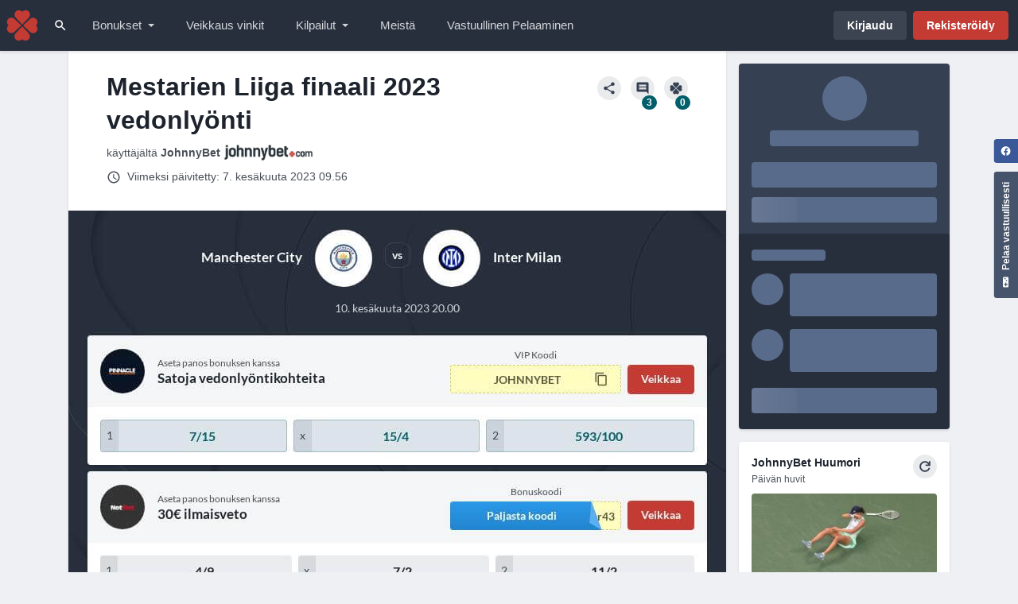

--- FILE ---
content_type: text/html; charset=utf-8
request_url: https://fi-fi.johnnybet.com/mestarien-liiga-finaali-23-vedonlyonti
body_size: 87169
content:
<!DOCTYPE html>
<html lang="fi" class="">
<head>
  
<meta charset="UTF-8">
<title>Mestarien Liiga finaali 2023 vedonlyönti | City - Inter | 10.06.2023</title>
  <link rel="canonical" href="https://fi-fi.johnnybet.com/mestarien-liiga-finaali-23-vedonlyonti">
<meta http-equiv="X-UA-Compatible" content="IE=edge" />
<meta name="viewport" content="width=device-width, initial-scale=1">
    
<style>
  .d-none{display:none!important}.d-block{display:block!important}.d-flex{display:-webkit-box!important;display:-ms-flexbox!important;display:flex!important}.m-auto{margin:auto!important}.mt-0{margin-top:0!important}.mt-1{margin-top:0.285715rem!important}.mt-2{margin-top:0.57143rem!important}.mt-4{margin-top:1.14286rem!important}.mt-auto{margin-top:auto!important}.mr-1{margin-right:0.285715rem!important}.mr-2{margin-right:0.57143rem!important}.mr-3{margin-right:0.857145rem!important}.mr-4{margin-right:1.14286rem!important}.mr-auto{margin-right:auto!important}.mb-0{margin-bottom:0!important}.mb-1{margin-bottom:0.285715rem!important}.mb-2{margin-bottom:0.57143rem!important}.mb-3{margin-bottom:0.857145rem!important}.mb-4{margin-bottom:1.14286rem!important}.ml-1{margin-left:0.285715rem!important}.ml-2{margin-left:0.57143rem!important}.ml-3{margin-left:0.857145rem!important}.ml-auto{margin-left:auto!important}.text-left{text-align:left!important}.text-center{text-align:center!important}.font-weight-bold{font-weight:700!important}.font-weight-normal{font-weight:400!important}.font-sm{font-size:12px!important}.font-xs{font-size:10px!important}.flex-fill{-webkit-box-flex:1!important;-ms-flex:1 1 auto!important;flex:1 1 auto!important}.flex-grow-0{-webkit-box-flex:0!important;-ms-flex-positive:0!important;flex-grow:0!important}.flex-column{-webkit-box-orient:vertical!important;-webkit-box-direction:normal!important;-ms-flex-direction:column!important;flex-direction:column!important}.flex-row-reverse{-webkit-box-orient:horizontal!important;-webkit-box-direction:reverse!important;-ms-flex-direction:row-reverse!important;flex-direction:row-reverse!important}.flex-shrink-0{-ms-flex-negative:0!important;flex-shrink:0!important}.flex-wrap{-ms-flex-wrap:wrap!important;flex-wrap:wrap!important}.align-items-center{-webkit-box-align:center!important;-ms-flex-align:center!important;align-items:center!important}.justify-content-center{-webkit-box-pack:center!important;-ms-flex-pack:center!important;justify-content:center!important}.justify-content-space-between{-webkit-box-pack:justify!important;-ms-flex-pack:justify!important;justify-content:space-between!important}.p-relative{position:relative!important}.pt-2{padding-top:0.57143rem!important}.pb-4{padding-bottom:1.14286rem!important}.px-0{padding-right:0!important;padding-left:0!important}.px-1{padding-right:0.285715rem!important;padding-left:0.285715rem!important}.px-4{padding-right:1.14286rem!important;padding-left:1.14286rem!important}.py-1{padding-top:0.285715rem!important;padding-bottom:0.285715rem!important}.py-4{padding-top:1.14286rem!important;padding-bottom:1.14286rem!important}.border-top-inverted{border-top:1px solid rgba(255,255,255,0.05)!important}.text-body{color:rgba(29,35,45,0.8)!important}.text-inverted{color:rgba(255,255,255,0.8)!important}.text-muted{color:rgba(29,35,45,0.65)!important}.text-muted-inverted{color:rgba(255,255,255,0.6)!important}.fill-current-color{fill:currentColor!important}.w-100{width:100%!important}.w-50{width:50%!important}.h-100{height:100%!important}.rounded{border-radius:4px!important}.bg-secondary{background-color:#354052!important}.bg-secondary-800{background-color:#272f3d!important}.line-height-xs{line-height:1.05!important}@media (min-width:576px){.d-sm-none{display:none!important}.d-sm-block{display:block!important}.d-sm-flex{display:-webkit-box!important;display:-ms-flexbox!important;display:flex!important}.mb-sm-0{margin-bottom:0!important}.ml-sm-auto{margin-left:auto!important}.flex-sm-column{-webkit-box-orient:vertical!important;-webkit-box-direction:normal!important;-ms-flex-direction:column!important;flex-direction:column!important}.align-items-sm-center{-webkit-box-align:center!important;-ms-flex-align:center!important;align-items:center!important}}@media (min-width:768px){.d-md-block{display:block!important}.px-md-4{padding-right:1.14286rem!important;padding-left:1.14286rem!important}}@media (min-width:992px){.d-lg-none{display:none!important}.d-lg-block{display:block!important}.d-lg-flex{display:-webkit-box!important;display:-ms-flexbox!important;display:flex!important}.mr-lg-0{margin-right:0!important}.mr-lg-4{margin-right:1.14286rem!important}.mb-lg-0{margin-bottom:0!important}.mb-lg-4{margin-bottom:1.14286rem!important}.ml-lg-0{margin-left:0!important}.ml-lg-2{margin-left:0.57143rem!important}.ml-lg-3{margin-left:0.857145rem!important}.ml-lg-4{margin-left:1.14286rem!important}.flex-lg-row{-webkit-box-orient:horizontal!important;-webkit-box-direction:normal!important;-ms-flex-direction:row!important;flex-direction:row!important}.align-items-lg-center{-webkit-box-align:center!important;-ms-flex-align:center!important;align-items:center!important}}.bold-text{font-weight:700}@-webkit-keyframes shimmer{100%{-webkit-transform:translateX(100%);transform:translateX(100%)}}@keyframes shimmer{100%{-webkit-transform:translateX(100%);transform:translateX(100%)}}*,*::before,*::after{-webkit-box-sizing:border-box;box-sizing:border-box}html{height:100%;line-height:1.15;font-family:Helvetica,Arial,-apple-system,BlinkMacSystemFont,'Segoe UI',sans-serif,'Apple Color Emoji','Segoe UI Emoji','Segoe UI Symbol';font-size:14px;-webkit-font-smoothing:antialiased;-webkit-text-size-adjust:100%;-ms-overflow-style:scrollbar}@-ms-viewport{width:device-width}article,figure,header{display:block}body{margin:0;background-color:#eef0f4;height:100%;text-align:left;line-height:1.5;color:rgba(29,35,45,0.8);font-family:Helvetica,Arial,-apple-system,BlinkMacSystemFont,'Segoe UI',sans-serif,'Apple Color Emoji','Segoe UI Emoji','Segoe UI Symbol';font-size:14px;font-weight:400}h1{margin-top:0;margin-bottom:0.57143rem}p{margin-top:0;margin-bottom:1.14286rem}ul{margin-top:0;margin-bottom:1rem}ul ul{margin-bottom:0}small{font-size:85%}figure{margin:0 0 1rem}img{border-style:none;vertical-align:middle}svg{overflow:hidden;vertical-align:middle}button{border-radius:0}input,button,textarea{margin:0;line-height:inherit;font-family:inherit;font-size:inherit}button,input{overflow:visible}button{text-transform:none}button,[type="submit"]{-webkit-appearance:button}button::-moz-focus-inner,[type="submit"]::-moz-focus-inner{border-style:none;padding:0}textarea{overflow:auto;resize:vertical}::-webkit-file-upload-button{font:inherit;-webkit-appearance:button}.img-fluid{max-width:100%;height:auto}h1,.h1,.h6{margin-top:0;margin-bottom:0.57143rem;line-height:1.2;color:#1d232d;font-family:Helvetica,Arial,-apple-system,BlinkMacSystemFont,'Segoe UI',sans-serif,'Apple Color Emoji','Segoe UI Emoji','Segoe UI Symbol';font-weight:700}h1,.h1{font-size:calc(23px + 0.75vw);line-height:1.37}@media (min-width:1200px){h1,.h1{font-size:32px}}@media (min-width:576px){h1,.h1{line-height:1.32}}.h6{font-size:14px;line-height:1.49}.bold-text{font-weight:700}.r-h3,.r-h4,.r-h5,.r-h6{margin-top:0;margin-bottom:0.57143rem;line-height:1.2;color:#1d232d;font-family:Helvetica,Arial,-apple-system,BlinkMacSystemFont,'Segoe UI',sans-serif,'Apple Color Emoji','Segoe UI Emoji','Segoe UI Symbol';font-weight:700}.r-h3{font-size:calc(17.5px + 0.2916666667vw)}@media (min-width:1200px){.r-h3{font-size:21px}}.r-h4{font-size:17px}.r-h5{font-size:15px}.r-h6{font-size:14px}a{background-color:transparent;text-decoration:none;color:#9c2f29}a.text-body{font-weight:700}a.text-muted-inverted{font-weight:700}a.font-sm,a small{font-weight:400}.container{margin-right:auto;margin-left:auto;padding-right:16px;padding-left:16px;width:100%}@media (min-width:992px){.container{max-width:1140px}}@media (min-width:1376px){.container{max-width:1344px}}.row{display:-webkit-box;display:-ms-flexbox;display:flex;-webkit-box-flex:0;-ms-flex:0 1 auto;flex:0 1 auto;-webkit-box-orient:horizontal;-webkit-box-direction:normal;-ms-flex-direction:row;flex-direction:row;-ms-flex-wrap:wrap;flex-wrap:wrap;margin-right:-8px;margin-left:-8px;-webkit-box-sizing:border-box;box-sizing:border-box}@media (max-width:767.98px){.row--no-gutter-only-sm{margin-right:0;margin-left:0}.row--no-gutter-only-sm>[class^="col-"]{padding-right:0;padding-left:0}}.col-xs{-webkit-box-sizing:border-box;box-sizing:border-box;-webkit-box-flex:0;-ms-flex-positive:0;flex-grow:0;-ms-flex-negative:0;flex-shrink:0;padding-right:8px;padding-left:8px;-ms-flex-preferred-size:0;flex-basis:0;-webkit-box-flex:1;-ms-flex-positive:1;flex-grow:1;max-width:100%}.col-xs-12{-webkit-box-sizing:border-box;box-sizing:border-box;-webkit-box-flex:0;-ms-flex-positive:0;flex-grow:0;-ms-flex-negative:0;flex-shrink:0;padding-right:8px;padding-left:8px;-ms-flex-preferred-size:100%;flex-basis:100%;max-width:100%}@media (min-width:576px){.col-sm-4{-webkit-box-sizing:border-box;box-sizing:border-box;-webkit-box-flex:0;-ms-flex-positive:0;flex-grow:0;-ms-flex-negative:0;flex-shrink:0;padding-right:8px;padding-left:8px;-ms-flex-preferred-size:33.3333333333%;flex-basis:33.3333333333%;max-width:33.3333333333%}.col-sm-8{-webkit-box-sizing:border-box;box-sizing:border-box;-webkit-box-flex:0;-ms-flex-positive:0;flex-grow:0;-ms-flex-negative:0;flex-shrink:0;padding-right:8px;padding-left:8px;-ms-flex-preferred-size:66.6666666667%;flex-basis:66.6666666667%;max-width:66.6666666667%}}@media (min-width:768px){.col-md-3{-webkit-box-sizing:border-box;box-sizing:border-box;-webkit-box-flex:0;-ms-flex-positive:0;flex-grow:0;-ms-flex-negative:0;flex-shrink:0;padding-right:8px;padding-left:8px;-ms-flex-preferred-size:25%;flex-basis:25%;max-width:25%}.col-md-9{-webkit-box-sizing:border-box;box-sizing:border-box;-webkit-box-flex:0;-ms-flex-positive:0;flex-grow:0;-ms-flex-negative:0;flex-shrink:0;padding-right:8px;padding-left:8px;-ms-flex-preferred-size:75%;flex-basis:75%;max-width:75%}}@media (min-width:992px){.col-lg-3{-webkit-box-sizing:border-box;box-sizing:border-box;-webkit-box-flex:0;-ms-flex-positive:0;flex-grow:0;-ms-flex-negative:0;flex-shrink:0;padding-right:8px;padding-left:8px;-ms-flex-preferred-size:25%;flex-basis:25%;max-width:25%}.col-lg-9{-webkit-box-sizing:border-box;box-sizing:border-box;-webkit-box-flex:0;-ms-flex-positive:0;flex-grow:0;-ms-flex-negative:0;flex-shrink:0;padding-right:8px;padding-left:8px;-ms-flex-preferred-size:75%;flex-basis:75%;max-width:75%}}@media (min-width:992px){.play-responsibly-box{position:fixed;top:12.857175rem;right:0;-webkit-transform:rotate(-90deg);-ms-transform:rotate(-90deg);transform:rotate(-90deg);-webkit-transform-origin:bottom right;-ms-transform-origin:bottom right;transform-origin:bottom right;z-index:1029}}.r-dropdown{position:relative;outline:none}.r-dropdown__toggle{white-space:nowrap;fill:currentColor}.r-dropdown__toggle:after{display:inline-block;margin-left:1rem;border-top:4px solid;border-right:4px solid transparent;border-bottom:0;border-left:4px solid transparent;content:''}.r-dropdown__menu{display:none;position:absolute;top:100%;left:0;z-index:1035;margin:0;border-radius:0 0 4px 4px;-webkit-box-shadow:0 3px 3px rgba(0,0,0,0.1);box-shadow:0 3px 3px rgba(0,0,0,0.1);background-clip:padding-box;background-color:#fff;padding:0;min-width:100%;list-style:none;text-align:left;color:rgba(29,35,45,0.8);will-change:transform,opacity}.r-dropdown__item{display:-webkit-inline-box;display:-ms-inline-flexbox;display:inline-flex;-webkit-box-align:center;-ms-flex-align:center;align-items:center;clear:both;border:0;background-color:transparent;padding:0.7142875rem 1.14286rem;width:100%;text-align:inherit;color:rgba(29,35,45,0.8);font-weight:400}@media (min-width:992px){.r-dropdown__item{white-space:nowrap}}.r-dropdown__icon{margin-right:0.57143rem;fill:rgba(29,35,45,0.8)}@media (max-width:991.98px){.r-dropdown--drawer .r-dropdown__toggle:after{margin-left:auto}.r-dropdown--drawer .r-dropdown__menu{position:relative;-webkit-box-shadow:none;box-shadow:none;background-color:transparent}.r-dropdown--drawer .r-dropdown__icon{margin-right:1.14286rem;max-width:1.2857142857rem}}@media (min-width:992px){.r-dropdown--drawer .r-dropdown__menu{display:block;position:fixed;top:64px;left:96px;visibility:hidden;opacity:0;padding:2.28572rem;width:calc(100% - 192px);min-width:832px;border-top:1px solid #fff}}@media (min-width:1376px){.r-dropdown--drawer .r-dropdown__menu{left:244px;width:calc(100% - 488px);max-width:1664px}}@media (min-width:992px){.r-dropdown--drawer .r-dropdown__inner-menu{display:-webkit-box;display:-ms-flexbox;display:flex;-ms-flex-wrap:wrap;flex-wrap:wrap;max-height:332px;gap:1.428575rem 0.4285725rem;overflow-x:hidden;overflow-y:auto}}@media (min-width:992px){.r-dropdown--drawer .r-dropdown__item{position:relative;border-radius:4px;padding:0.857145rem 2.571435rem 0.857145rem 0.857145rem;width:calc(50% - 0.21428625rem);line-height:1.2;white-space:normal;color:#1d232d;font-size:15px;font-weight:700}}@media (min-width:992px){.r-dropdown--drawer .r-dropdown__item:after{height:1.2857142857rem;width:1.2857142857rem;position:absolute;top:50%;right:0.857145rem;-webkit-transform:translateY(-50%);-ms-transform:translateY(-50%);transform:translateY(-50%);opacity:0;background:url("data:image/svg+xml,%3Csvg xmlns='http://www.w3.org/2000/svg' height='24' viewBox='0 0 24 24' width='24'%3E%3Cpath d='M0 0h24v24H0z' fill='none'/%3E%3Cpath d='M12 4l-1.41 1.41L16.17 11H4v2h12.17l-5.58 5.59L12 20l8-8z' fill='rgba(29, 35, 45, 0.8)' /%3E%3C/svg%3E") center center/contain;content:''}}@media (min-width:992px){.r-dropdown--drawer .r-dropdown__icon{margin-right:1.14286rem}}.r-dropdown--drawer .r-dropdown__subheader{display:none}@media (min-width:992px){.r-dropdown--drawer .r-dropdown__subheader{display:block;margin-bottom:1.428575rem}}@media (min-width:992px){.r-dropdown--drawer .r-dropdown__icon{fill:#c43b34}}.r-btn{padding:0.6571445rem 1.14286rem;font-size:14px;display:-webkit-inline-box;display:-ms-inline-flexbox;display:inline-flex;position:relative;-webkit-box-align:center;-ms-flex-align:center;align-items:center;-webkit-box-pack:center;-ms-flex-pack:center;justify-content:center;border:1px solid transparent;border-radius:4px;background-color:#b0bacc;vertical-align:middle;text-align:center;line-height:1.2;color:#1d232d;font-family:Helvetica,Arial,-apple-system,BlinkMacSystemFont,"Segoe UI",sans-serif,"Apple Color Emoji","Segoe UI Emoji","Segoe UI Symbol";font-weight:700}.r-btn svg{fill:currentColor}.r-btn .r-icon--white{fill:#fff}.r-btn--lg{padding:0.914288rem 1.71429rem;font-size:18px}.r-btn--lg.r-btn--fa{height:3.4285714286rem;width:3.4285714286rem}.r-btn--md{padding:0.7142875rem 1.428575rem;font-size:16px}.r-btn--md.r-btn--fa{height:2.8571428571rem;width:2.8571428571rem}.r-btn--sm{padding:0.514287rem 0.857145rem;font-size:12px}.r-btn--sm.r-btn--fa{height:2.1428571429rem;width:2.1428571429rem}.r-btn--block{width:100%}.r-btn--circle{border-radius:50%}.r-btn--fa{height:2.5714285714rem;width:2.5714285714rem;-ms-flex-negative:0;flex-shrink:0;-webkit-box-pack:center;-ms-flex-pack:center;justify-content:center;padding:0;min-width:auto}.r-btn--hidden-code{position:relative}.r-btn--hidden-code .r-btn__sticker{position:absolute;top:-1px;left:-1px;z-index:1;background:#005f6b;width:75%;min-width:calc(100% - 48px);height:calc(100% + 2 * 1px);border-top-left-radius:4px;border-bottom-left-radius:4px}.r-btn--hidden-code .r-btn__sticker::after{position:absolute;left:100%;-webkit-transform:skewX(25deg) translateX(-50%);-ms-transform:skewX(25deg) translateX(-50%);transform:skewX(25deg) translateX(-50%);background:url('data:image/svg+xml,%3csvg xmlns="http://www.w3.org/2000/svg" width="13.526" height="36"%3e%3cpath fill="%23bfffff" fill-rule="evenodd" d="M13.526 0 0 28.839 13.491 36z"/%3e%3c/svg%3e') no-repeat center right/contain,#005f6b;width:20px;height:100%;content:''}.r-btn--hidden-code .r-btn__text{-ms-flex-negative:0;flex-shrink:0;z-index:1;margin-right:0.57143rem;color:#fff}.r-btn--hidden-code .r-btn__code{z-index:0;margin:0;padding-right:0;min-width:28px;max-width:48px;height:100%}.r-btn--hidden-code .r-btn__code::after{position:absolute;top:50%;right:0.57143rem;-webkit-transform:translateY(-50%);-ms-transform:translateY(-50%);transform:translateY(-50%);color:inherit;content:'J3B2dFer43'}.r-btn--primary{background:#c43b34;color:#fff;border-style:solid;border-color:#c43b34;border-width:1px}.r-btn--secondary{background:rgba(53,64,82,0.1);color:#354052}.r-btn--secondary.r-btn--inverted{background:rgba(255,255,255,0.1);color:#fff}.r-btn--tertiary{background:transparent;color:rgba(53,64,82,0.8)}.r-btn--tertiary.r-btn--inverted{color:rgba(255,255,255,0.6)}.r-btn--bonus-code{white-space:nowrap;background:#fffdbf;color:#1d232d;border-style:dashed;border-color:rgba(53,64,82,0.2);border-width:1px}.r-btn--bonus-code.r-btn--inverted{background:transparent;color:#fff;border-style:dashed;border-color:rgba(255,255,255,0.2);border-width:1px}.search-trigger-btn{display:-webkit-box;display:-ms-flexbox;display:flex;position:relative;-ms-flex-negative:0;flex-shrink:0;margin-left:auto;width:2.8571428571rem;height:56px;overflow:hidden}@media (min-width:992px){.search-trigger-btn{margin-left:0;height:64px}}.search-trigger-btn:before{position:absolute;top:100%;right:0;left:0;border-radius:50% 50% 0 0;-webkit-box-shadow:none;box-shadow:none;background:#c43b34;height:100%;content:''}.search-trigger-btn .r-icon{position:relative}.r-form__group{margin-bottom:1.14286rem}.r-form__control{display:block;background-clip:padding-box;background-color:rgba(53,64,82,0.05);padding:0.57143rem 1.14286rem;width:100%;line-height:1.5;color:rgba(29,35,45,0.8);font-family:Helvetica,Arial,-apple-system,BlinkMacSystemFont,"Segoe UI",sans-serif,"Apple Color Emoji","Segoe UI Emoji","Segoe UI Symbol";font-size:14px;-moz-appearance:none;appearance:none;-webkit-appearance:none;border-width:0 0 1px;border-style:solid;border-color:rgba(53,64,82,0.2);border-top-left-radius:4px;border-top-right-radius:4px;border-bottom-right-radius:0;border-bottom-left-radius:0}.r-form__control::-webkit-input-placeholder{opacity:1;color:rgba(53,64,82,0.6)}.r-form__control:-ms-input-placeholder{opacity:1;color:rgba(53,64,82,0.6)}.r-form__control::-ms-input-placeholder{opacity:1;color:rgba(53,64,82,0.6)}@media screen and (device-aspect-ratio:2/3){.r-form__control{font-size:16px}}@media screen and (device-aspect-ratio:40/71){.r-form__control{font-size:16px}}@media screen and (device-aspect-ratio:375/667){.r-form__control{font-size:16px}}@media screen and (device-aspect-ratio:9/16){.r-form__control{font-size:16px}}@media only screen and (-webkit-min-device-pixel-ratio:3){.r-form__control{font-size:16px}}.r-card{border-radius:4px;-webkit-box-shadow:0 2px 3px rgba(0,0,0,0.1),0 0 4px -2px rgba(0,0,0,0.08);box-shadow:0 2px 3px rgba(0,0,0,0.1),0 0 4px -2px rgba(0,0,0,0.08);background:#fff;min-width:0;word-wrap:break-word}.r-card__body{-webkit-box-flex:1;-ms-flex:1 1 auto;flex:1 1 auto;padding:1.14286rem}.r-card--inverted{color:rgba(255,255,255,0.8)}.r-card--inverted .r-card__heading,.r-card--inverted a{color:#fff}.r-card--comments .r-card__form{display:none}@media (min-width:768px){.r-card--comments .r-card__body{padding:1.71429rem}}@media (min-width:768px){.r-card--comments .r-card__comment{padding-left:3.42858rem}}.r-card--humor .r-card__img{position:relative;margin-top:0.57143rem;overflow:auto}.r-card--humor .r-card__img:before{position:absolute;top:0;left:0;opacity:0;z-index:0;border-radius:4px;background-color:#000;width:100%;height:100%;content:''}.r-card--humor .r-card__icon{position:absolute;top:-0.57143rem;left:50%;-webkit-transform:translate(-50%,-100%);-ms-transform:translate(-50%,-100%);transform:translate(-50%,-100%);opacity:1!important;z-index:2}.r-card--sticky-banner{background-color:#354052}.r-card--ranking-sections{background-color:#272f3d}.r-tracker-logo{display:-webkit-inline-box;display:-ms-inline-flexbox;display:inline-flex;-ms-flex-negative:0;flex-shrink:0;-webkit-box-align:center;-ms-flex-align:center;align-items:center;-webkit-box-pack:center;-ms-flex-pack:center;justify-content:center;border-radius:50%;overflow:hidden;height:2.8571428571rem;width:2.8571428571rem}.r-tracker-logo--sm{height:2.2857142857rem;width:2.2857142857rem}.r-tracker-logo--md{height:3.4285714286rem;width:3.4285714286rem}@media (min-width:768px){.r-tracker-logo--md{height:3.9942857143rem;width:3.9942857143rem}}.r-list-group{display:-webkit-box;display:-ms-flexbox;display:flex;-webkit-box-orient:vertical;-webkit-box-direction:normal;-ms-flex-direction:column;flex-direction:column;margin:0;padding:0;list-style:none}.r-list-group__item{display:-webkit-box;display:-ms-flexbox;display:flex;position:relative;-webkit-box-orient:vertical;-webkit-box-direction:normal;-ms-flex-direction:column;flex-direction:column;text-align:left;line-height:1.5;word-break:break-word}.r-list-group__item--inline{-webkit-box-orient:unset;-webkit-box-direction:unset;-ms-flex-direction:unset;flex-direction:unset}.r-list-group--card .r-list-group__item{padding:1.14286rem}.r-list-group--accent .r-list-group__item:nth-child(odd){background-color:rgba(53,64,82,0.05)}.r-list-group--accent.r-list-group--inverted .r-list-group__item:nth-child(odd){background-color:rgba(255,255,255,0.05)}.r-badge{display:-webkit-inline-box;display:-ms-inline-flexbox;display:inline-flex;position:relative;-webkit-box-align:center;-ms-flex-align:center;align-items:center;border-radius:12px;background-color:rgba(53,64,82,0.05);padding:0.1428575rem 0.57143rem;line-height:1.5;white-space:nowrap;color:#1d232d;font-size:14px;font-weight:700}.r-badge--inverted{background-color:rgba(255,255,255,0.2);color:#fff}.r-badge--sm{padding:0 0.4285725rem;font-size:12px}.r-badge--circle{-ms-flex-negative:0;flex-shrink:0;-webkit-box-pack:center;-ms-flex-pack:center;justify-content:center;border-radius:50%;padding:0 0.3809533333rem;min-width:21px;height:21px}.r-badge--vs{height:32px;width:32px;border:1px solid rgba(53,64,82,0.1);background-color:transparent;line-height:1;color:#1d232d}.r-badge--vs.r-badge--inverted{border-color:rgba(255,255,255,0.1);color:#fff}.r-badge--primary{background-color:#c43b34;color:#fff}.r-badge--accent{background-color:#005f6b;color:#fff}.r-rating__icon{fill:#fdcc04;-webkit-filter:grayscale(100%) opacity(0.6);filter:grayscale(100%) opacity(0.6)}.r-rating{display:-webkit-box;display:-ms-flexbox;display:flex;-webkit-box-align:center;-ms-flex-align:center;align-items:center}.r-rating__icon path.filled{display:block}.r-rating__icon path.border{display:none}.r-loader{border-radius:4px;background:#dee3ea}.r-loader--shimmer{position:relative;overflow:hidden}.r-loader--shimmer::after{position:absolute;top:0;right:0;bottom:0;left:0;-webkit-transform:translateX(-100%);-ms-transform:translateX(-100%);transform:translateX(-100%);-webkit-animation:shimmer 1s infinite;animation:shimmer 1s infinite;background-image:-webkit-gradient(linear,left top,right top,from(rgba(255,255,255,0.05)),color-stop(rgba(255,255,255,0.4)),to(rgba(255,255,255,0.05)));background-image:linear-gradient(90deg,rgba(255,255,255,0.05),rgba(255,255,255,0.4),rgba(255,255,255,0.05));content:'';will-change:transform}.r-loader--circle{-ms-flex-negative:0;flex-shrink:0;margin-bottom:8px;height:2.8571428571rem;width:2.8571428571rem;border-radius:50%}.r-loader--circle.r-loader--sm{height:2.2857142857rem;width:2.2857142857rem}.r-loader--circle.r-loader--lg{height:4rem;width:4rem}.r-loader--line{margin:4px 0;width:60%;color:transparent;height:1rem}.r-loader--line.r-loader--sm{width:40%}.r-loader--line.r-loader--md{width:80%;height:1.4285714286rem}.r-loader--line.r-loader--lg{width:100%}.r-loader--box{margin:8px 0;width:100%;height:5.1428571429rem}.r-loader--box.r-loader--sm{height:3.8571428571rem}.r-loader--dark{background:#596b8a}.r-loader--dark.r-loader--shimmer::after{background-image:-webkit-gradient(linear,left top,right top,from(rgba(176,186,204,0.05)),color-stop(rgba(176,186,204,0.3)),to(rgba(176,186,204,0.05)));background-image:linear-gradient(90deg,rgba(176,186,204,0.05),rgba(176,186,204,0.3),rgba(176,186,204,0.05))}.r-icon{-ms-flex-negative:0;flex-shrink:0;fill:#1d232d;height:1.7142857143rem;width:1.7142857143rem}.r-icon--sm{height:1.2857142857rem;width:1.2857142857rem}.r-icon--lg{height:3.4285714286rem;width:3.4285714286rem}.r-icon--body{fill:rgba(29,35,45,0.8)}.r-icon--white{fill:#fff}.r-icon--primary{fill:#c43b34}.r-btn--play-responsibly{-webkit-transform:translateY(calc(0.914288rem - 0.514287rem));-ms-transform:translateY(calc(0.914288rem - 0.514287rem));transform:translateY(calc(0.914288rem - 0.514287rem));border-radius:4px 4px 0 0;padding-bottom:0.914288rem;width:auto;background:#45536b;color:#fff}.navbar{position:fixed;top:0;left:0;z-index:1031;width:100%}.navbar__brand{height:56px;width:56px;-ms-flex-negative:0;flex-shrink:0}@media (min-width:1376px){.navbar__brand{display:-webkit-box;display:-ms-flexbox;display:flex;-webkit-box-align:center;-ms-flex-align:center;align-items:center;margin:0 1.71429rem;width:11.1428571429rem}}@media (min-width:992px){.navbar__brand{height:64px}}.navbar__logo{display:none}@media (min-width:1376px){.navbar__logo{display:block;max-width:100%;height:auto}}.navbar__drawer{position:fixed;top:0;right:0;visibility:hidden;z-index:1030;background-color:transparent;width:100%;height:100%}@media (min-width:992px){.navbar__drawer{visibility:visible;overflow:visible}}.navbar__drawer-inner{position:absolute;top:0;right:0;-webkit-transform:translateX(100%);-ms-transform:translateX(100%);transform:translateX(100%);z-index:1030;background-color:#eef0f4;width:80%;max-width:400px;height:100%;overflow:auto;-webkit-overflow-scrolling:touch}@media (min-width:992px){.navbar__drawer-inner{display:-webkit-box;display:-ms-flexbox;display:flex;-webkit-transform:none;-ms-transform:none;transform:none;background-color:transparent;position:initial;margin-right:auto;max-width:none;width:auto;overflow:hidden}}.navbar{display:-webkit-box;display:-ms-flexbox;display:flex;-webkit-box-shadow:0 2px 3px rgba(0,0,0,0.1),0 0 4px -2px rgba(0,0,0,0.08);box-shadow:0 2px 3px rgba(0,0,0,0.1),0 0 4px -2px rgba(0,0,0,0.08);background-color:#272f3d;height:56px}@media (min-width:992px){.navbar{height:64px}}@media (min-width:992px){.navbar__drawer{display:block;position:relative;margin-right:auto;width:auto;min-width:0}}.navbar__brand{background:url(https://static.johnnybet.com/assets_v2/logo-mobile-09257f6add0148d3a74496266927fcd5a5b57d1a76a49b24e0d3a3f1227120ea-40x40.svg) no-repeat center center/auto}@media (min-width:1376px){.navbar__brand{background-image:none!important}}@media (min-width:992px){.navbar__nav{display:-webkit-box;display:-ms-flexbox;display:flex}}.navbar__nav--right{display:-webkit-box;display:-ms-flexbox;display:flex;-webkit-box-align:center;-ms-flex-align:center;align-items:center}.navbar__item{position:relative}@media (min-width:992px){.navbar__item{display:-webkit-box;display:-ms-flexbox;display:flex}}@media (min-width:992px){.navbar__item.r-dropdown .navbar__link-btn{padding-right:2.28572rem}}@media (min-width:1376px){.navbar__item.r-dropdown .navbar__link-btn{padding-right:2.571435rem}}.navbar__item.navbar__item--right{display:-webkit-box;display:-ms-flexbox;display:flex;position:relative;-ms-flex-negative:0;flex-shrink:0;-webkit-box-align:center;-ms-flex-align:center;align-items:center;-webkit-box-pack:center;-ms-flex-pack:center;justify-content:center;-ms-flex-item-align:center;align-self:center;border-radius:50%;height:40px;width:40px}@media (min-width:576px){.navbar__item.navbar__item--right{margin:0 0.285715rem}}@media (min-width:992px){.navbar__item.navbar__item--right::after{display:none}}.navbar__link{display:-webkit-box;display:-ms-flexbox;display:flex;-webkit-box-align:center;-ms-flex-align:center;align-items:center;margin:0.285715rem;border-radius:4px;padding:0.7142875rem 0.857145rem;color:#354052}.navbar__link:after{position:absolute;right:1.428575rem}@media (min-width:992px){.navbar__link{margin:0;white-space:nowrap;font-size:15px;font-weight:400;border-radius:4px}}.navbar__link-btn{width:100%}@media (min-width:992px){.navbar__link-btn{border-radius:4px;width:auto}}@media (max-width:991.98px){.navbar__buttons{position:-webkit-sticky;position:sticky;bottom:0;z-index:1035;background:-webkit-gradient(linear,left top,left bottom,from(rgba(238,240,244,0)),color-stop(25%,#eef0f4));background:linear-gradient(to bottom,rgba(238,240,244,0),#eef0f4 25%)}}@media (min-width:992px){.navbar__link{padding:1.0000025rem 0.285715rem;color:rgba(255,255,255,0.8)}}@media (min-width:1376px){.navbar__link{padding-right:0.4285725rem;padding-left:0.4285725rem}.navbar__link:after{right:1.71429rem}}@media (min-width:992px){.navbar__link-btn{background:rgba(191,255,255,0);padding:0.57143rem 1.14286rem}}@media (min-width:1376px){.navbar__link-btn{padding-right:1.428575rem;padding-left:1.428575rem}}.navbar__header{display:-webkit-box;display:-ms-flexbox;display:flex;position:relative;-webkit-box-orient:vertical;-webkit-box-direction:normal;-ms-flex-direction:column;flex-direction:column;-webkit-box-pack:end;-ms-flex-pack:end;justify-content:flex-end;padding:2.000005rem 1.14286rem;height:12rem;min-height:12rem}@media (min-width:992px){.navbar__header{height:auto}}@media (max-width:991.98px){.navbar__header:not(.navbar__header--logged){background:url(https://static.johnnybet.com/assets_v2/navbar-header-guest-27811e178630e0fcdb6f6bd2e8451a1d7098b3e2023fec7e0e937fb1c18be08c-304x167.svg) no-repeat bottom center/cover}}.navbar__app-name{text-overflow:ellipsis;overflow:hidden;width:100%}.navbar__controls{display:none}@media (min-width:992px){.navbar__controls{display:block;position:absolute;top:0;right:0;bottom:0;left:0;overflow:hidden}}@media (min-width:992px){.navbar__control{position:absolute;top:0;bottom:0;z-index:1;-webkit-box-shadow:0 0 8px 8px #272f3d;box-shadow:0 0 8px 8px #272f3d;background:#272f3d;width:48px}}@media (min-width:992px){.navbar__control--left{left:0}.navbar__control--left .r-btn__icon{-webkit-transform:rotate(180deg);-ms-transform:rotate(180deg);transform:rotate(180deg)}}@media (min-width:992px){.navbar__control--right{right:0}}.scrollbar{scrollbar-color:rgba(53,64,82,0.1) transparent}.scrollbar::-webkit-scrollbar{width:1.1428571429rem;height:1.1428571429rem}.scrollbar::-webkit-scrollbar-track{margin:0.285715rem;background-color:transparent}.scrollbar::-webkit-scrollbar-thumb{border:4px solid transparent;border-radius:8px;background-clip:padding-box;background-color:rgba(53,64,82,0.1)}.r-participant{display:-webkit-box;display:-ms-flexbox;display:flex;position:relative;-ms-flex-negative:0;flex-shrink:0;-webkit-box-align:center;-ms-flex-align:center;align-items:center;-webkit-box-pack:center;-ms-flex-pack:center;justify-content:center;border-radius:50%;background-color:#fff;padding:0.57143rem;height:4.5714285714rem;width:4.5714285714rem}.r-participant--md{height:5.1428571429rem;width:5.1428571429rem}.breadcrumb{display:-webkit-box;display:-ms-flexbox;display:flex;-webkit-box-align:center;-ms-flex-align:center;align-items:center;overflow:auto;white-space:nowrap}body{direction:ltr}@keyframes shimmer{100%{-webkit-transform:translateX(100%);transform:translateX(100%)}}.r-btn--sign-trigger{white-space:nowrap}@media (max-width:575.98px){.r-btn--sign-trigger:not(.r-btn--with-text){padding:0;height:2.5714285714rem;width:2.5714285714rem}}.form--search{position:fixed;top:56px;left:0;-webkit-transform:scaleY(0);-ms-transform:scaleY(0);transform:scaleY(0);-webkit-transform-origin:0 0;-ms-transform-origin:0 0;transform-origin:0 0;z-index:1031;-webkit-box-shadow:0 4px 5px 0 rgba(0,0,0,0.1);box-shadow:0 4px 5px 0 rgba(0,0,0,0.1);width:100%;border-bottom-right-radius:4px;border-bottom-left-radius:4px}@media (min-width:992px){.form--search{top:64px}}@media (min-width:1376px){.form--search{right:14.5714371429rem;left:14.5714371429rem;width:auto}}.form--search .r-form__control{border:0;background-color:#c43b34;padding:1.14286rem;color:#fff;font-size:16px;border-top-left-radius:0;border-top-right-radius:0}.form--search .r-form__control::-webkit-input-placeholder{color:rgba(255,255,255,0.7)}.form--search .r-form__control:-ms-input-placeholder{color:rgba(255,255,255,0.7)}.form--search .r-form__control::-ms-input-placeholder{color:rgba(255,255,255,0.7)}.search-form__btn{position:absolute;top:50%;right:0.285715rem;-webkit-transform:translateY(-50%);-ms-transform:translateY(-50%);transform:translateY(-50%)}.search-form__dots{position:absolute;top:50%;right:0.285715rem;-webkit-transform:translateY(-50%);-ms-transform:translateY(-50%);transform:translateY(-50%);visibility:hidden;opacity:0;height:3.4285714286rem;width:3.4285714286rem}.search-form__dots .dots__dot:nth-child(2){-webkit-animation-delay:.2s;animation-delay:.2s}.search-form__dots .dots__dot:last-child{-webkit-animation-delay:.4s;animation-delay:.4s}.dots{display:-webkit-box;display:-ms-flexbox;display:flex;-webkit-box-align:center;-ms-flex-align:center;align-items:center;-webkit-box-pack:center;-ms-flex-pack:center;justify-content:center}.dots__dot{opacity:0.12;margin:0.4285725rem;border-radius:50%;background:#fff;width:0.8rem;height:0.8rem}.dots--sm .dots__dot{margin:0.171429rem;width:0.4rem;height:0.4rem}.social-buttons{display:block;position:fixed;top:170px;right:0;left:auto;z-index:1029;width:auto;text-align:right}@media only screen and (max-width:991px){.social-buttons{display:none}}.social-buttons .social-button{-webkit-transform:translateX(calc(0.914288rem - 0.514287rem));-ms-transform:translateX(calc(0.914288rem - 0.514287rem));transform:translateX(calc(0.914288rem - 0.514287rem));margin:5px 0 5px auto;border-radius:4px 0 0 4px;background-color:#fff;padding:0 0.914288rem 0 0.514287rem;width:auto;text-align:center}.social-buttons .social-button--facebook{background-color:#3b5998;color:#fff}textarea{height:53px;min-height:53px!important;max-height:auto!important;resize:none}body{padding-top:56px;height:100%!important}@media (min-width:992px){body{padding-top:64px}}body.submenu{padding-top:56px}@media (min-width:992px){body.submenu{padding-top:96px}}.articles-show__wrapper{position:relative}.articles-show__article{background-color:#fff;padding:1.71429rem 0 0;border-bottom-right-radius:4px;border-bottom-left-radius:4px;-webkit-box-shadow:0 2px 3px rgba(0,0,0,0.1),0 0 4px -2px rgba(0,0,0,0.08);box-shadow:0 2px 3px rgba(0,0,0,0.1),0 0 4px -2px rgba(0,0,0,0.08)}.articles-show__content{margin-right:auto;margin-left:auto;max-width:640px}.articles-show__content p{margin:0;padding:0.57143rem 0;line-height:1.8em;font-size:1.075em}.articles-show__content p.article-paragraph{clear:none}.articles-show__content ul{margin-top:1.5em;margin-bottom:1.7em;line-height:1.8em;font-size:1em}.articles-show__content ul li{margin-bottom:1em}.articles-show__content-inner{padding-bottom:1.71429rem}@media (min-width:768px){.articles-show__content-inner{padding-bottom:2.28572rem}}.articles-show__widget-inner{margin:2.000005rem 0}.articles-show .left-side{-webkit-box-flex:0;-ms-flex:0 1 100%;flex:0 1 100%}@media (min-width:992px){.articles-show .left-side{-webkit-box-flex:1;-ms-flex:1 1 50%;flex:1 1 50%}}.articles-show__banner-content{position:relative}.articles-show__banner-content .contrast-header{color:#fff}.articles-show__banner-content .contrast-body{color:rgba(255,255,255,0.8)}.articles-show__banner--odds{background:#272f3d url(https://static.johnnybet.com/assets_v2/articles/top-banner-bg-0fe3cd10627c5da4053fb61654137abff4b30f7c389a54ac426675f99234d915-826x728.svg) center top/100% auto no-repeat}.articles-show__banner--odds .articles-show__banner-inner{padding:1.14286rem 0.57143rem}@media (min-width:576px){.articles-show__banner--odds .articles-show__banner-inner{padding-right:1.14286rem;padding-left:1.14286rem}}@media (min-width:992px){.articles-show__banner--odds .articles-show__banner-inner{padding:1.71429rem}}.articles-show__table-of-content ul ul{margin-left:1.14286rem}.articles-show__header{padding:0 1.14286rem 2.28572rem}@media (min-width:768px){.articles-show__header{padding-right:1.71429rem;padding-left:1.71429rem}}@media (min-width:992px){.articles-show__header{padding-right:3.42858rem;padding-left:3.42858rem}}.articles-show__header .articles-show__logo{-o-object-fit:contain;object-fit:contain}.articles-show__social{display:-webkit-box;display:-ms-flexbox;display:flex;margin-top:0.57143rem}@media (min-width:576px){.articles-show__social{-webkit-box-pack:end;-ms-flex-pack:end;justify-content:flex-end}}.articles-show__social .ae-inline .r-badge{position:absolute;top:50%;right:-4px;-webkit-transform:translateY(50%);-ms-transform:translateY(50%);transform:translateY(50%)}#article-top-content-container{margin-bottom:2.000005rem;overflow:hidden}#article-top-content-container .dynamic-data{position:relative;z-index:1}.top-banner--odds{position:relative}#article-top-content-container{overflow:hidden;position:relative}.articles-show__banner-img img{width:100%;max-width:100%;height:auto}.articles-show__banner-img--obstructed{position:absolute;top:0;width:100%;height:100%}.articles-show__banner-img--obstructed img{-o-object-fit:cover;object-fit:cover;-o-object-position:top;object-position:top}.sidebar--article{padding:0 16px}@media (min-width:768px){.sidebar--article{padding:0;height:100%}}.sidebar--article .sidebar__widget{margin-top:1.71429rem}@media (min-width:768px){.sidebar--article .sidebar__widget{margin-top:1.14286rem}}.sidebar--article .sidebar__widget--sticky{position:-webkit-sticky;position:sticky;top:72px;z-index:4;margin-top:16px}@media (min-width:992px){.sidebar--article .sidebar__widget--sticky{top:80px}}.sidebar--article .sidebar__widget--subsidiary{margin-top:-6px}

</style>


      <script>(function() {window.styleloadamount=1})()</script>
      <link rel="preload" href="https://static.johnnybet.com/assets_v2/application_article-91f7be80ad7c36675a9c109d11d65e36588acec6fe244cd4aee7dc814bf69c74.css" as="style" onload="
        this.rel='stylesheet';
        window.styleload_0 = true;
      ">
      <noscript>
        <script>(function() {window.styleloadamount=1})()</script>
      <link rel="stylesheet" media="all" href="https://static.johnnybet.com/assets_v2/application_article-91f7be80ad7c36675a9c109d11d65e36588acec6fe244cd4aee7dc814bf69c74.css" onload="
        window.styleload_0 = true;
      ">
      </noscript>

<script>
  if (typeof Object.assign != 'function') {
    // Must be writable: true, enumerable: false, configurable: true
    Object.defineProperty(Object, "assign", {
      value: function assign(target, varArgs) { // .length of function is 2
        'use strict';
        if (target == null) { // TypeError if undefined or null
          throw new TypeError('Cannot convert undefined or null to object');
        }

        var to = Object(target);

        for (var index = 1; index < arguments.length; index++) {
          var nextSource = arguments[index];

          if (nextSource != null) { // Skip over if undefined or null
            for (var nextKey in nextSource) {
              // Avoid bugs when hasOwnProperty is shadowed
              if (Object.prototype.hasOwnProperty.call(nextSource, nextKey)) {
                to[nextKey] = nextSource[nextKey];
              }
            }
          }
        }
        return to;
      },
      writable: true,
      configurable: true
    });
  }

  if (!String.prototype.startsWith) {
    Object.defineProperty(String.prototype, 'startsWith', {
      value: function (search, rawPos) {
        var pos = rawPos > 0 ? rawPos | 0 : 0;
        return this.substring(pos, pos + search.length) === search;
      }
    });
  }

  /*! loadCSS: load a CSS file asynchronously. [c]2016 @scottjehl, Filament Group, Inc. Licensed MIT */
  (function (w) {
    "use strict";
    /* exported loadCSS */
    var loadCSS = function (href, before, media) {
      // Arguments explained:
      // `href` [REQUIRED] is the URL for your CSS file.
      // `before` [OPTIONAL] is the element the script should use as a reference for injecting our stylesheet <link> before
      // By default, loadCSS attempts to inject the link after the last stylesheet or script in the DOM. However, you might desire a more specific location in your document.
      // `media` [OPTIONAL] is the media type or query of the stylesheet. By default it will be 'all'
      var doc = w.document;
      var ss = doc.createElement("link");
      var ref;
      if (before) {
        ref = before;
      } else {
        var refs = (doc.body || doc.getElementsByTagName("head")[0]).childNodes;
        ref = refs[refs.length - 1];
      }

      var sheets = doc.styleSheets;
      ss.rel = "stylesheet";
      ss.href = href;
      // temporarily set media to something inapplicable to ensure it'll fetch without blocking render
      ss.media = "only x";
      ss.onload = function () {
        if (before.hasAttribute('onload')) {
          before.onload();
          before.removeAttribute('onload');
        }
      };

      // wait until body is defined before injecting link. This ensures a non-blocking load in IE11.
      function ready(cb) {
        if (doc.body) {
          return cb();
        }
        setTimeout(function () {
          ready(cb);
        });
      }

      // Inject link
      // Note: the ternary preserves the existing behavior of "before" argument, but we could choose to change the argument to "after" in a later release and standardize on ref.nextSibling for all refs
      // Note: `insertBefore` is used instead of `appendChild`, for safety re: http://www.paulirish.com/2011/surefire-dom-element-insertion/
      ready(function () {
        setTimeout(function () {
          ref.parentNode.insertBefore(ss, (before ? ref : ref.nextSibling));
        }, 1)
      });
      // A method (exposed on return object for external use) that mimics onload by polling until document.styleSheets until it includes the new sheet.
      var onloadcssdefined = function (cb) {
        var resolvedHref = ss.href;
        var i = sheets.length;
        while (i--) {
          if (sheets[i].href === resolvedHref) {
            return cb();
          }
        }
        setTimeout(function () {
          onloadcssdefined(cb);
        });
      };

      function loadCB() {
        if (ss.addEventListener) {
          ss.removeEventListener("load", loadCB);
        }
        ss.media = media || "all";
      }

      // once loaded, set link's media back to `all` so that the stylesheet applies once it loads
      if (ss.addEventListener) {
        ss.addEventListener("load", loadCB);
      }
      ss.onloadcssdefined = onloadcssdefined;
      onloadcssdefined(loadCB);
      return ss;
    };
    // commonjs
    if (typeof exports !== "undefined") {
      exports.loadCSS = loadCSS;
    } else {
      w.loadCSS = loadCSS;
    }
  }(typeof global !== "undefined" ? global : this));


  /* CSS rel=preload polyfill (from src/cssrelpreload.js) */
  /* CSS rel=preload polyfill. Depends on loadCSS function */
  (function (w) {
    // rel=preload support test
    if (!w.loadCSS) {
      return;
    }
    var rp = loadCSS.relpreload = {};
    rp.support = function () {
      try {
        return w.document.createElement("link").relList.supports("preload");
      } catch (e) {
      }
    };

    // loop preload links and fetch using loadCSS
    rp.poly = function () {
      var links = w.document.getElementsByTagName("link");
      for (var i = 0; i < links.length; i++) {
        var link = links[i];
        if (link.rel === "preload" && link.getAttribute("as") === "style") {
          w.loadCSS(link.href, link);
          link.rel = null;
        }
      }
    };

    // if link[rel=preload] is not supported, we must fetch the CSS manually using loadCSS
    if (!rp.support()) {
      rp.poly();
      var run = w.setInterval(rp.poly, 300);
      if (w.addEventListener) {
        w.addEventListener("load", function () {
          w.clearInterval(run);
        })
      }
    }
  }(this));

  (function () {
    var checkLoadCssStatus = setInterval(function () {
      if (window.css_loaded === true) {
        window.dispatchEvent(new Event('load_css'));
        clearInterval(checkLoadCssStatus)
      }
    }, 20);
  })(this);

  (function () {
    var triesAmount = 2000,
    intervalID = 0;
    intervalID = setInterval(function () {
      triesAmount = triesAmount - 1;
      if (triesAmount <= 0) {
        clearInterval(intervalID);
        console.warn('css error.');
        window.css_loaded = false;
      }
      var stylesheetsAmount = typeof window.styleloadamount === 'undefined' ? undefined : parseInt(window.styleloadamount);
      var loadedCssArr = new Array(stylesheetsAmount).fill(undefined);
      for (var i = 0; i < stylesheetsAmount; i++) {
        loadedCssArr[i] = window['styleload_' + i];
      }
      var isCssLoaded = !loadedCssArr.includes(undefined);
      if (isCssLoaded) {
        window.css_loaded = true;
        clearInterval(intervalID);
      }
    }, 50);
  })();

  window.onLoadCss = function (func) {
    if (window.css_loaded === true) {
      func();
    } else {
      window.addEventListener('load_css', func, false);
    }
  };
</script>

<script type="text/javascript">
  var MobileFirstBreakpoints = {
    sm: 576,
    md: 768,
    lg: 992,
    xl: 1200,

    isAboveSm: function () {
      return this.isAboveBreakpoint(this.sm);
    },

    isAboveMd: function () {
      return this.isAboveBreakpoint(this.md);
    },

    isAboveLg: function () {
      return this.isAboveBreakpoint(this.lg);
    },

    isAboveXl: function () {
      return this.isAboveBreakpoint(this.xl);
    },

    isAboveBreakpoint: function (breakpoint) {
      return window.matchMedia('(min-width: ' + breakpoint + 'px)').matches;
    }
  };

  var $H = {
    addClass: function (el, classNames) {
      if (el === null) { return null }
      if (el.classList) {
        classNames.split(' ').forEach(function (className) {
          el.classList.add(className);
        });
      } else {
        el.className += ' ' + classNames;
      }
    },

    hasClass: function (el, className) {
      if (el === null) { return null }
      if (el.classList) {
        return el.classList.contains(className);
      } else {
        return new RegExp('(^| )' + className + '( |$)', 'gi').test(el.className);
      }
    },

    removeClass: function (el, classNames) {
      if (el === null) { return null }
      if (el.classList) {
        classNames.split(' ').forEach(function (className) {
          el.classList.remove(className);
        });
      } else {
        el.className = el.className.replace(
          new RegExp('(^|\\b)' + classNames.split(' ').join('|') + '(\\b|$)', 'gi'), ' '
        );
      }
    },

    createElement: function (tagName, attributes) {
      var el = document.createElement(tagName);

      for (var key in attributes) {
        if (attributes.hasOwnProperty(key)) {
          el.setAttribute(key, attributes[key]);
        }
      }
      return el;
    },

    width: function (el) {
      var width = el.offsetWidth,
          style = getComputedStyle(el);
      width += parseInt(style.marginLeft)  + parseInt(style.marginRight);
      return width;
    },

    isVisible: function (el) {
      return el.offsetWidth > 0 && el.offsetHeight > 0;
    },

    closest: function (el, selector) {
      if (el.matches(selector)) {
        return el;
      }
      if (el.parentNode.nodeName != 'BODY') {
        return el.parentNode && $H.closest(el.parentNode, selector);
      }
      return null;
    },

    each: function (array, callback) {
      for (var i = 0, length = array.length; i < length; i++) {
        callback(array[i])
      }
    }
  };

  var CollapsableMenu = function (settings) {
    Object.assign(this, {
      containerId: 'collapsable-menu',
      collapsableClass: 'js-collapsable-list',
      appendExpanderClass: '',
      expanderSelector: '.r-dropdown--expander',
      expanderClassInner: 'navbar__link navbar__link--bottom',
      expanderClass: 'r-dropdown r-dropdown--right r-dropdown--expander',
      dropdownMenuClass: 'r-dropdown__menu',
    }, settings);

    this.collapsableSelector = '#' + this.containerId + ' .' + this.collapsableClass;

    this.expander = function () {
      return document.querySelector(this.collapsableSelector + ' ' + this.expanderSelector);
    };

    this.appendExpander = function () {
      if (this.expander() === null) {
        var expander = $H.createElement('div', { class: this.expanderClass});
        var expanderInner = expander.appendChild($H.createElement('div', { class: this.expanderClassInner}));

        expanderInner.insertAdjacentHTML('afterbegin', '<svg xmlns=\"http://www.w3.org/2000/svg\" height=\"24\" viewBox=\"0 0 24 24\" width=\"24\" class=\"r-dropdown__toggle\"><path d=\"M0 0h24v24H0z\" fill=\"none\"><\/path><path d=\"M6 10c-1.1 0-2 .9-2 2s.9 2 2 2 2-.9 2-2-.9-2-2-2zm12 0c-1.1 0-2 .9-2 2s.9 2 2 2 2-.9 2-2-.9-2-2-2zm-6 0c-1.1 0-2 .9-2 2s.9 2 2 2 2-.9 2-2-.9-2-2-2z\"><\/path><\/svg>');
        expander.appendChild($H.createElement('div', { class: this.dropdownMenuClass }));

        if(this.appendExpanderClass.length === 0) {
          document.querySelector(this.collapsableSelector).appendChild(expander);
        } else {
          document.querySelector(this.appendExpanderClass).appendChild(expander);
        }
      }
    };

    this.addToExpander = function (item) {
      var newItem, expander = this.expander();

      if (expander === null) {
        this.appendExpander(settings);
        expander = this.expander();
      }

      newItem = item.cloneNode(true);
      $H.removeClass(newItem, 'navbar__item collapse');
      var newLink = newItem.querySelector('.navbar__link');
      var newIcon = newItem.querySelector('.r-icon');
      if (newLink && newIcon) {
        newLink.classList.remove('navbar__link', 'navbar__link--accent');
        newLink.classList.add('r-dropdown__item')
        newIcon.classList.remove('d-lg-none');
      }
      newItem.style.display = '';

      expander.querySelector('.r-dropdown__menu').prepend(newItem);
    };


    this.resetExpander = function () {
      var expander = this.expander(), itemsToShow;
      if (expander !== null) {
        expander.remove();

        itemsToShow = document.querySelectorAll(this.collapsableSelector + ' .collapse');

        for (var i = 0, len = itemsToShow.length; i < len; i += 1) {
          itemsToShow[i].style.display = '';
        }
      }
    };

    this.maxWidthForMenu = function () {
      var nav = document.getElementById(this.containerId),
        maxWidthForMenu;

      if (nav === null) {
        return 0;
      }
      maxWidthForMenu = nav.offsetWidth;

      for (var i = 0, len = nav.children.length; i < len; i++) {
        if (!$H.hasClass(nav.children[i], this.collapsableClass)) {
          maxWidthForMenu -= $H.width(nav.children[i]);
        }
      }

      return maxWidthForMenu;
    };

    this.collapse = function () {

      var maxWidthForMenu = this.maxWidthForMenu(),
        item, toCollapseItems;

      this.resetExpander();
      toCollapseItems = document.querySelectorAll(this.collapsableSelector + ' .collapse');

      for (var len = toCollapseItems.length, i = len - 1; i >= 0; i--) {
        item = toCollapseItems[i];
        if ((maxWidthForMenu - $H.width(document.querySelector(this.collapsableSelector))) < 0 ) {
          item.style.display = 'none';
          this.addToExpander(item);
        }
      }
    };
  };

  var CriticalNavigation = {
    MenuSelector: {
      sectionCssSelector   : '',
      sectionActiveClass   : '',
      subSectionCssSelector: '',
      subSectionActiveClass: '',
      resetSectionClasses  : '',
      dropdownClass        : '',

      resetMenu: function () {
        $H.each(document.querySelectorAll(this.sectionCssSelector), function (item) {
          $H.removeClass(item, this.resetSectionClasses);
        }.bind(this));
      },

      initSubmenu: function () {},

      Section: {
        select: function (section) {
          var el;
          if (typeof section === 'string') {
            el = document.querySelector(CriticalNavigation.MenuSelector.sectionCssSelector + '.' + section);
          } else {
            el = section;
          }
          CriticalNavigation.MenuSelector.resetMenu();

          if (el !== null && el !== undefined) {
            $H.addClass(el, CriticalNavigation.MenuSelector.sectionActiveClass);

            var submenuLink = el.querySelector('.navbar__link');
            if (Boolean(submenuLink)) {
              $H.addClass(submenuLink, CriticalNavigation.MenuSelector.sectionActiveClass);
            }

            CriticalNavigation.MenuSelector.initSubmenu();
          }
        }
      },

      SubSection: {
        elementMatchingUrl: function () {
          var fullUrl = window.location.href,
              pathname = window.location.pathname,
              naviSelector = document.querySelector('#navigation'),
              subSelectors = CriticalNavigation.MenuSelector.subSectionCssSelector.split(','),
              finalSelector = '';

          for (var i = 0; i < subSelectors.length; i++) {
            var sel = subSelectors[i];

            finalSelector += sel + ' a[data-url="#' + fullUrl + '"], ';
            finalSelector += sel + ' a[href$="' + fullUrl + '"], ';
            finalSelector += sel + ' a[data-url="#' + pathname + '"], ';
            finalSelector += sel + ' a[href$="' + pathname + '"]';

            if (i !== subSelectors.length - 1) {
              finalSelector += ', ';
            }
          }

          return naviSelector.querySelector(finalSelector);
        },

        select: function (callback) {
          var el = this.elementMatchingUrl();
          if (el !== null) {
            $H.addClass(el, CriticalNavigation.MenuSelector.subSectionActiveClass);
            if(typeof callback === 'function') {
              callback.call(el);
            }

            if (el.classList.contains(CriticalNavigation.MenuSelector.dropdownClass + '__item')) {
              var closestDropdown = el.closest('.' + CriticalNavigation.MenuSelector.dropdownClass);

              if (window.innerWidth <= MobileFirstBreakpoints.lg) {
                $H.addClass(closestDropdown, CriticalNavigation.MenuSelector.dropdownClass + '--selected');
              }
              $H.addClass(closestDropdown.querySelector('.' + CriticalNavigation.MenuSelector.dropdownClass + '__toggle'), CriticalNavigation.MenuSelector.subSectionActiveClass);
            }
          }
        }
      },

      init: function (defaultSection) {
        this.Section.select(defaultSection);
        this.SubSection.select();
      }
    }
  };
</script>

<script type="text/javascript">
  Object.assign(CriticalNavigation, {

    removeMobileMenu: function () {
      var navigation          = document.getElementById('navigation'),
          profileDropdown     = document.querySelector('.js-dropdown-profile'),
          profileDropdownMenu = document.querySelector('.js-dropdown-profile .r-dropdown__menu'),
          settingsList        = document.querySelector('.js-navbar-settings-list'),
          flagSelect          = document.querySelector('.flag-select');

      if (navigation !== null) {
        if (flagSelect !== null) {
          navigation.insertBefore(flagSelect, navigation.querySelector('.js-nav-trigger-btn'));
        }

        if(profileDropdown !== null && profileDropdownMenu.firstChild === null) {
          profileDropdownMenu.innerHTML = settingsList.innerHTML;

          var items = profileDropdownMenu.querySelectorAll('.navbar__item');
          var links = profileDropdownMenu.querySelectorAll('.navbar__link');
          var icons = profileDropdownMenu.querySelectorAll('.r-icon');

          for (var i = 0; i < items.length; i++) {
            items[i].classList.remove('navbar__item');
          }

          for (var j = 0; j < links.length; j++) {
            links[j].classList.remove('navbar__link');
            links[j].classList.add('r-dropdown__item');
          }

          for (var k = 0; k < icons.length; k++) {
            icons[k].removeAttribute('class');
            icons[k].classList.add('r-dropdown__icon');
          }
        }
      }
    },

    init: function () {
      if (MobileFirstBreakpoints.isAboveLg()) {
        CriticalNavigation.removeMobileMenu();
      }
    }
  });

  Object.assign(CriticalNavigation.MenuSelector, {
    sectionCssSelector   : '.js-navbar-drawer-inner .navbar__item',
    sectionActiveClass   : 'selected',
    sectionActiveCssSelector   : '.r-dropdown--selected',
    subSectionCssSelector: '.js-navbar-drawer-inner .r-dropdown__menu',
    subSectionActiveClass: 'selected',
    resetSectionClasses  : 'selected',
    dropdownClass        : 'r-dropdown',
  });
</script>


<meta name="csrf-param" content="authenticity_token" />
<meta name="csrf-token" content="0DojymuU_8IC0buNsjvtbhN93s_lCFWL2vlBEsoBlTgCNwyaN0obrY1pdpvmhCv0Tvt5VZMGEl52w7WVaozn-Q" />
  
    <script>
    function fetchCsrfToken() {
      var xhr = new XMLHttpRequest();
      xhr.open("GET", "/t/fetch_csrf_token");
      xhr.setRequestHeader('Accept', 'text/plain');
      xhr.setRequestHeader('X-Requested-With', 'XMLHttpRequest');
      xhr.send();
      xhr.responseType = "text";
      xhr.onreadystatechange = function () {
        if (xhr.readyState === 4 && xhr.status === 200 && xhr.response) {
          document.querySelectorAll('meta[name="csrf-token"]')[0].content = xhr.response;
        }
      }
    }

    function asyncFetchCsrfToken() {
      setTimeout(function () {
        fetchCsrfToken();
        setTimeout(function () {
          fetchCsrfToken();
        }, 5000);
      }, 1000);
    }

    fetchCsrfToken();
    asyncFetchCsrfToken()
  </script>


  
    
    
        <meta name="twitter:card" content="summary" />
    <meta name="twitter:site" content="@JohnnyBet" />
    <meta name="twitter:title" content="Mestarien Liiga finaali 2023 vedonlyönti" />
    <meta name="twitter:image" content="https://static.johnnybet.com/system/articles/thumbnails/43390/normal/1667915793-mestarien-liiga-finaali-vedonlyonti.jpg" />
    <meta name="twitter:description" content="Nappaa vetovihjeet Mestarien Liigan finaali vedonlyöntiin 2023! Manchester City kohtaa Inter Milan - 10. kesäkuuta. Tsekkaa kertoimet ja ennusteet finaaliin!" />

    <meta property="og:site_name" content="JohnnyBet" />
    <meta property="og:title" content="Mestarien Liiga finaali 2023 vedonlyönti" />
    <meta property="og:description" content="Nappaa vetovihjeet Mestarien Liigan finaali vedonlyöntiin 2023! Manchester City kohtaa Inter Milan - 10. kesäkuuta. Tsekkaa kertoimet ja ennusteet finaaliin!"/>
    <meta property="og:image" content="https://static.johnnybet.com/system/articles/thumbnails/43390/normal/1667915793-mestarien-liiga-finaali-vedonlyonti.jpg" />
    <meta property="og:url" content="https://fi-fi.johnnybet.com/mestarien-liiga-finaali-23-vedonlyonti" />
    <meta property="og:type" content="article" />
    <meta property="fb:app_id" content="305029529639816">
    <link rel="image_src" type="image/jpeg" href="https://static.johnnybet.com/system/articles/thumbnails/43390/normal/1667915793-mestarien-liiga-finaali-vedonlyonti.jpg" />



  <meta name="description" content="Nappaa vetovihjeet Mestarien Liigan finaali vedonlyöntiin 2023! Manchester City kohtaa Inter Milan - 10. kesäkuuta. Tsekkaa kertoimet ja ennusteet finaaliin!" />

<link rel="apple-touch-icon" sizes="180x180" href="https://static.johnnybet.com/assets_v2/favicons/apple-touch-icon-2efe5a1598de8a4f831d952b3f3f40a2c07c2b0a43df6b424fbcba62783fb63d-180x180.png">
<link rel="shortcut icon" href="https://static.johnnybet.com/assets_v2/favicons/favicon-323e768f8174a247785fca966c9540c9927e7c758df0ac35ff8b4c995dab734a-48x48.ico">
<link rel="icon" type="image/png" sizes="32x32" href="https://static.johnnybet.com/assets_v2/favicons/favicon-32x32-2e20ee38f4176adcf2304b16170c42534e94e1a8d18533e2bc02ba506d794069-32x32.png">
<link rel="icon" type="image/png" sizes="48x48" href="https://static.johnnybet.com/assets_v2/favicons/favicon-48x48-60a4ed8363fe02574e1654a9d4d3573f83a93381e1fe19defd7fee95132c846e-48x48.png">
<link rel="manifest" href="https://www.johnnybet.com/meta/site.webmanifest">
<link rel="mask-icon" href="https://static.johnnybet.com/assets_v2/favicons/safari-pinned-tab-ac8b86b498fdb2cb6561998b7659015b8939a4a54c8bf53a9ae4ef1d5f0278c1-253x254.svg" color="#c43b33">
<meta name="apple-mobile-web-app-title" content="JohnnyBet">
<meta name="application-name" content="JohnnyBet">
<meta name="msapplication-TileColor" content="#c43b33">
<meta name="msapplication-config" content="https://www.johnnybet.com/meta/browserconfig.xml">
<meta name="theme-color" content="#272f3d">





  <meta name='google-site-verification' content='loeta5tVAhnKUepd4xbI4zhM3YmZO2aNdPhj7QDZ1Hg' />




<meta name='df-verify' content='df09d2063b464d' />




  <link rel="preconnect" href="https://static.johnnybet.com">
<link rel="preconnect" href="https://ajax.googleapis.com">
<link rel="preconnect" href="https://js-agent.newrelic.com">
<link rel="preconnect" href="https://bam.nr-data.net">
  
  <link
    rel="preload"
    href="https://static.johnnybet.com/assets_v2/johnny-bet-com-d28c73b88e027e3ab0d55bee6ee906c21e0a98f17669b8c147133830230eb57b-1280x223.svg"
    as="image" />
</head>


<body class="articles-show   lang-fi guest"
      data-quick_bookmark_title=""
      data-quick_bookmark_icon=""
      data-top-modal-href="/t/top_modal">

    







  

  <!-- nav -->
  <header id="navigation" class="navbar navbar--dark">
    <a title="JohnnyBet - We are the players" class="navbar__brand" href="/"><img width="156" height="27.17" class="navbar__logo" alt="JohnnyBet - We are the players" title="JohnnyBet - We are the players" src="https://static.johnnybet.com/assets_v2/johnny-bet-com-d28c73b88e027e3ab0d55bee6ee906c21e0a98f17669b8c147133830230eb57b-1280x223.svg" /></a>
      <div id="nav-search-show" class="search-trigger-btn js-search-trigger-btn">
        <button tabindex="-1" class="r-btn r-btn--tertiary r-btn--md r-btn--fa h-100" aria-label="Etsi lajia, liigaa tai tapahtumaa..."><svg xmlns="http://www.w3.org/2000/svg" height="18" viewBox="0 0 24 24" width="18" class="r-icon r-icon--white m-auto r-icon--sm"><path d="M0 0h24v24H0z" fill="none"></path><path d="M15.5 14h-.79l-.28-.27C15.41 12.59 16 11.11 16 9.5 16 5.91 13.09 3 9.5 3S3 5.91 3 9.5 5.91 16 9.5 16c1.61 0 3.09-.59 4.23-1.57l.27.28v.79l5 4.99L20.49 19l-4.99-5zm-6 0C7.01 14 5 11.99 5 9.5S7.01 5 9.5 5 14 7.01 14 9.5 11.99 14 9.5 14z"></path></svg></button>
</div>
      
        
<div class="navbar__drawer">
  <div class="navbar__controls">
    <div class="navbar__control navbar__control--left js-scrollable-menu-btn-left" style="display: none">
      <div class="d-flex align-items-center justify-content-center h-100">
        <div class="r-btn r-btn--tertiary r-btn--fa r-btn--square r-btn--inverted">
          <svg xmlns="http://www.w3.org/2000/svg" height="18" viewBox="0 -960 960 960" width="18" fill="#000" class="r-btn__icon r-icon r-icon--sm"><path d="m170-177 215-303-215-303h155l215 303-215 303H170Zm295 0 215-303-215-303h154l216 303-216 303H465Z"></path></svg>
        </div>
      </div>
    </div>
    <div class="navbar__control navbar__control--right js-scrollable-menu-btn-right" style="display: none">
      <div class="d-flex align-items-center justify-content-center h-100">
        <div class="r-btn r-btn--tertiary r-btn--fa r-btn--square r-btn--inverted">
          <svg xmlns="http://www.w3.org/2000/svg" height="18" viewBox="0 -960 960 960" width="18" fill="#000" class="r-btn__icon r-icon r-icon--sm"><path d="m170-177 215-303-215-303h155l215 303-215 303H170Zm295 0 215-303-215-303h154l216 303-216 303H465Z"></path></svg>
        </div>
      </div>
    </div>
  </div>

  <div class="navbar__drawer-inner js-scrollable-menu js-navbar-drawer-inner d-flex flex-column flex-lg-row">
    <div class="d-lg-none navbar__header">
        <div class="r-h3 mb-1 navbar__app-name">JohnnyBet</div>
        <small>Et ole sisäänkirjautunut.</small>
    </div>

    
  <div class="navbar__nav js-append-expander js-scrollable-menu-list">

        
  <div class="navbar__item r-dropdown r-dropdown--hover r-dropdown--drawer item">
    <div class="navbar__link r-dropdown__toggle">
      <span class="navbar__link-btn">Bonukset</span>
    </div>
    <div class="r-dropdown__menu" id="nav__bonuses">
      <div class="r-dropdown__subheader text-muted">Bonukset</div>
      <div class="r-dropdown__inner-menu scrollbar">
          <a class="r-dropdown__item js-link" data-url="#/app/rankings/sport"><svg xmlns="http://www.w3.org/2000/svg" width="24" height="24" viewBox="0 0 24 24" class="r-dropdown__icon r-icon r-icon--primary">
<rect width="24" height="24" fill="none"></rect>
<path fill-rule="evenodd" clip-rule="evenodd" d="M8.64995 20L12 23.3L15.35 20H20V15.35L23.3 12L20 8.64995V3.99995H15.35L12 0.699951L8.64995 3.99995H3.99995V8.64995L0.699951 12L3.99995 15.35V20H8.64995ZM12.0011 8.40149C10.9224 8.40149 9.90864 8.83039 9.16782 9.52572C8.95337 8.87587 8.34902 8.40149 7.62769 8.40149C6.73091 8.40149 6.00308 9.12931 6.00308 10.0261C6.00308 10.9229 6.73091 11.6507 7.62769 11.6507C7.76416 11.6507 7.89412 11.6312 8.02409 11.5987C7.9916 11.7612 7.96561 11.9301 7.95911 12.1056C7.84214 14.497 9.87615 16.4465 12.3001 16.1801C13.9572 15.9982 15.3413 14.7115 15.6727 13.0804C15.7702 12.619 15.7702 12.1706 15.7117 11.7417C15.6532 11.3518 15.9587 11.0074 16.3551 11.0074H18.9999V8.40149H12.0011ZM7.62769 10.351C7.44573 10.351 7.30277 10.2081 7.30277 10.0261C7.30277 9.84414 7.44573 9.70117 7.62769 9.70117C7.80965 9.70117 7.95261 9.84414 7.95261 10.0261C7.95261 10.2081 7.80965 10.351 7.62769 10.351ZM11.8517 14.2501C10.7729 14.2501 9.90214 13.3793 9.90214 12.3005C9.90214 11.2218 10.7729 10.351 11.8517 10.351C12.9304 10.351 13.8012 11.2218 13.8012 12.3005C13.8012 13.3793 12.9304 14.2501 11.8517 14.2501ZM11.8517 13.6001C12.5695 13.6001 13.1514 13.0182 13.1514 12.3004C13.1514 11.5826 12.5695 11.0008 11.8517 11.0008C11.1339 11.0008 10.552 11.5826 10.552 12.3004C10.552 13.0182 11.1339 13.6001 11.8517 13.6001Z"></path>
</svg> Urheilubonukset</a>
          <a class="r-dropdown__item js-link" data-url="#/app/rankings/casino"><svg xmlns="http://www.w3.org/2000/svg" width="24" height="24" viewBox="0 0 24 24" class="r-dropdown__icon r-icon r-icon--primary">
<rect width="24" height="24" fill="none"></rect>
<path fill-rule="evenodd" clip-rule="evenodd" d="M8.64995 20L12 23.3L15.35 20H20V15.35L23.3 12L20 8.64995V3.99995H15.35L12 0.699951L8.64995 3.99995H3.99995V8.64995L0.699951 12L3.99995 15.35V20H8.64995ZM10.0902 15.0903C9.92818 15.2523 9.73142 15.3333 9.49994 15.3333C9.26846 15.3333 9.0717 15.2523 8.90966 15.0903C8.74762 14.9282 8.66661 14.7315 8.66661 14.5C8.66661 14.2685 8.74762 14.0718 8.90966 13.9097C9.0717 13.7477 9.26846 13.6667 9.49994 13.6667C9.73142 13.6667 9.92818 13.7477 10.0902 13.9097C10.2523 14.0718 10.3333 14.2685 10.3333 14.5C10.3333 14.7315 10.2523 14.9282 10.0902 15.0903ZM10.0902 10.0903C9.92818 10.2523 9.73142 10.3333 9.49994 10.3333C9.26846 10.3333 9.0717 10.2523 8.90966 10.0903C8.74762 9.92824 8.66661 9.73148 8.66661 9.5C8.66661 9.26852 8.74762 9.07176 8.90966 8.90972C9.0717 8.74769 9.26846 8.66667 9.49994 8.66667C9.73142 8.66667 9.92818 8.74769 10.0902 8.90972C10.2523 9.07176 10.3333 9.26852 10.3333 9.5C10.3333 9.73148 10.2523 9.92824 10.0902 10.0903ZM12.5902 12.5903C12.4282 12.7523 12.2314 12.8333 11.9999 12.8333C11.7685 12.8333 11.5717 12.7523 11.4097 12.5903C11.2476 12.4282 11.1666 12.2315 11.1666 12C11.1666 11.7685 11.2476 11.5718 11.4097 11.4097C11.5717 11.2477 11.7685 11.1667 11.9999 11.1667C12.2314 11.1667 12.4282 11.2477 12.5902 11.4097C12.7523 11.5718 12.8333 11.7685 12.8333 12C12.8333 12.2315 12.7523 12.4282 12.5902 12.5903ZM15.0902 15.0903C14.9282 15.2523 14.7314 15.3333 14.4999 15.3333C14.2685 15.3333 14.0717 15.2523 13.9097 15.0903C13.7476 14.9282 13.6666 14.7315 13.6666 14.5C13.6666 14.2685 13.7476 14.0718 13.9097 13.9097C14.0717 13.7477 14.2685 13.6667 14.4999 13.6667C14.7314 13.6667 14.9282 13.7477 15.0902 13.9097C15.2523 14.0718 15.3333 14.2685 15.3333 14.5C15.3333 14.7315 15.2523 14.9282 15.0902 15.0903ZM15.0902 10.0903C14.9282 10.2523 14.7314 10.3333 14.4999 10.3333C14.2685 10.3333 14.0717 10.2523 13.9097 10.0903C13.7476 9.92824 13.6666 9.73148 13.6666 9.5C13.6666 9.26852 13.7476 9.07176 13.9097 8.90972C14.0717 8.74769 14.2685 8.66667 14.4999 8.66667C14.7314 8.66667 14.9282 8.74769 15.0902 8.90972C15.2523 9.07176 15.3333 9.26852 15.3333 9.5C15.3333 9.73148 15.2523 9.92824 15.0902 10.0903ZM7.32633 16.6736C7.54392 16.8912 7.80549 17 8.11105 17H15.8888C16.1944 17 16.456 16.8912 16.6736 16.6736C16.8911 16.456 16.9999 16.1944 16.9999 15.8889V8.11111C16.9999 7.80556 16.8911 7.54398 16.6736 7.32639C16.456 7.1088 16.1944 7 15.8888 7H8.11105C7.80549 7 7.54392 7.1088 7.32633 7.32639C7.10874 7.54398 6.99994 7.80556 6.99994 8.11111V15.8889C6.99994 16.1944 7.10874 16.456 7.32633 16.6736Z"></path>
</svg> Kasinobonukset <div class="r-badge r-badge--primary r-badge--sm ml-auto ml-lg-2">NEW</div></a>
          <a class="r-dropdown__item" href="https://fi-fi.johnnybet.com/bonuskoodit">
            <svg xmlns="http://www.w3.org/2000/svg" width="24" height="24" viewBox="0 0 24 24" class="r-dropdown__icon r-icon r-icon--primary">
<rect width="24" height="24" fill="none"></rect>
<path d="M18.9844 18.9844V15H15V18.9844H18.9844ZM12.9844 12.9844H21V21H12.9844V12.9844ZM18.9844 9V5.01562H15V9H18.9844ZM12.9844 3H21V11.0156H12.9844V3ZM9 18.9844V15H5.01562V18.9844H9ZM3 12.9844H11.0156V21H3V12.9844ZM9 9V5.01562H5.01562V9H9ZM3 3H11.0156V11.0156H3V3Z"></path>
</svg>
            Kaikki bonukset
</a>      </div>
    </div>
  </div>

          <div class="navbar__item picks">
            <a class="navbar__link js-link" data-url="#/app/picks"><span class="navbar__link-btn">Veikkaus vinkit</span></a>
          </div>
        <div class="navbar__item r-dropdown r-dropdown--hover r-dropdown--drawer item">
          <div class="navbar__link r-dropdown__toggle">
            <span class="navbar__link-btn">Kilpailut</span>
          </div>
          <div class="r-dropdown__menu" id="nav__contests">
            <div class="r-dropdown__subheader text-muted">Kilpailut</div>
            <div class="r-dropdown__inner-menu scrollbar">
                <a class="r-dropdown__item js-link" data-url="#/app/contests/3"><svg xmlns="http://www.w3.org/2000/svg" width="24" height="24" viewBox="0 0 24 24" class="r-dropdown__icon r-icon r-icon--primary ">
<path d="M5 20V18H19V20H5ZM5 16.5L3.725 8.475C3.69167 8.475 3.65417 8.47917 3.6125 8.4875C3.57083 8.49583 3.53333 8.5 3.5 8.5C3.08333 8.5 2.72917 8.35417 2.4375 8.0625C2.14583 7.77083 2 7.41667 2 7C2 6.58333 2.14583 6.22917 2.4375 5.9375C2.72917 5.64583 3.08333 5.5 3.5 5.5C3.91667 5.5 4.27083 5.64583 4.5625 5.9375C4.85417 6.22917 5 6.58333 5 7C5 7.11667 4.9875 7.225 4.9625 7.325C4.9375 7.425 4.90833 7.51667 4.875 7.6L8 9L11.125 4.725C10.9417 4.59167 10.7917 4.41667 10.675 4.2C10.5583 3.98333 10.5 3.75 10.5 3.5C10.5 3.08333 10.6458 2.72917 10.9375 2.4375C11.2292 2.14583 11.5833 2 12 2C12.4167 2 12.7708 2.14583 13.0625 2.4375C13.3542 2.72917 13.5 3.08333 13.5 3.5C13.5 3.75 13.4417 3.98333 13.325 4.2C13.2083 4.41667 13.0583 4.59167 12.875 4.725L16 9L19.125 7.6C19.0917 7.51667 19.0625 7.425 19.0375 7.325C19.0125 7.225 19 7.11667 19 7C19 6.58333 19.1458 6.22917 19.4375 5.9375C19.7292 5.64583 20.0833 5.5 20.5 5.5C20.9167 5.5 21.2708 5.64583 21.5625 5.9375C21.8542 6.22917 22 6.58333 22 7C22 7.41667 21.8542 7.77083 21.5625 8.0625C21.2708 8.35417 20.9167 8.5 20.5 8.5C20.4667 8.5 20.4292 8.49583 20.3875 8.4875C20.3458 8.47917 20.3083 8.475 20.275 8.475L19 16.5H5Z"></path>
</svg> Vinkkaajien Liiga</a>
                <a class="r-dropdown__item js-link" data-url="#/app/contests/4"><svg xmlns="http://www.w3.org/2000/svg" width="24" height="24" viewBox="0 0 24 24" class="r-dropdown__icon r-icon r-icon--primary ">
<rect width="24" height="24" fill="none"></rect>
<path d="M17.0156 10.4531C17.0156 10.8281 16.8438 11.1094 16.5 11.2969L12.3281 13.7812L13.3125 16.125L16.7344 16.4531L14.1562 18.6562L14.9531 21.9844L12 20.25L9.04688 21.9844L9.84375 18.6562L7.26562 16.4531L10.6875 16.125L11.6719 13.7812L7.5 11.2969C7.15625 11.1094 6.98438 10.8281 6.98438 10.4531V2.01562H17.0156V10.4531ZM12.9844 12.2344V3H11.0156V12.2344L12 12.8438L12.9844 12.2344Z"></path>
</svg> Vedonlyönti Kilpailu <div class="r-badge r-badge--primary r-badge--sm ml-auto ml-lg-2">WIN</div></a>


              <a class="r-dropdown__item js-link" data-url="#/app/contests"><svg xmlns="http://www.w3.org/2000/svg" width="24" height="24" viewBox="0 0 24 24" class="r-dropdown__icon r-icon r-icon--primary ">
<rect width="24" height="24" fill="none"></rect>
<path d="M18.9844 18.9844V15H15V18.9844H18.9844ZM12.9844 12.9844H21V21H12.9844V12.9844ZM18.9844 9V5.01562H15V9H18.9844ZM12.9844 3H21V11.0156H12.9844V3ZM9 18.9844V15H5.01562V18.9844H9ZM3 12.9844H11.0156V21H3V12.9844ZM9 9V5.01562H5.01562V9H9ZM3 3H11.0156V11.0156H3V3Z"></path>
</svg> Kaikki kilpailut</a>


            </div>
          </div>
        </div>
      <div class="navbar__item about">
        <a class="navbar__link js-link" data-url="#/about"><span class="navbar__link-btn">Meistä</span></a>
      </div>
          <div class="navbar__item responsible-gambling">
            <a class="navbar__link js-link" data-url="#https://fi-fi.johnnybet.com/vastuullinen-pelaaminen"><span class="navbar__link-btn">Vastuullinen Pelaaminen</span></a>
          </div>
    
    
  </div>

    
     <div class="px-4 py-4 mt-auto d-lg-none navbar__buttons">
     <a class="r-btn r-btn--block js-sign-up-button r-btn--primary mb-2 gtm-sign-up js-link" data-context="navbar-btn" data-url="##top_modal?type=sign_up">
       Rekisteröidy
</a>     <a class="r-btn r-btn--block js-sign-in-button r-btn--secondary js-link" data-url="##top_modal?type=sign_in">
       Kirjaudu
</a></div>

  </div>
</div>

        
<div class="navbar__nav navbar__nav--right ml-lg-3 align-items-center flex-shrink-0">
    
  <div class="d-flex align-items-center ml-3 mr-3 flex-shrink-0">
    <a class="r-btn r-btn--sign-trigger js-sign-in-button ml-1 r-btn--secondary r-btn--inverted js-link" data-url="##top_modal?type=sign_in">
      <svg xmlns="http://www.w3.org/2000/svg" height="18" viewBox="0 0 24 24" width="18" class="d-sm-none"><path d="M0 0h24v24H0z" fill="none"></path><path d="M10.09 15.59L11.5 17l5-5-5-5-1.41 1.41L12.67 11H3v2h9.67l-2.58 2.59zM19 3H5c-1.11 0-2 .9-2 2v4h2V5h14v14H5v-4H3v4c0 1.1.89 2 2 2h14c1.1 0 2-.9 2-2V5c0-1.1-.9-2-2-2z"></path></svg>
      <span class="d-none d-sm-block">Kirjaudu</span>
</a>    <a class="r-btn r-btn--sign-trigger js-sign-up-button r-btn--primary ml-2 gtm-sign-up js-link" data-context="navbar-btn" data-url="##top_modal?type=sign_up">
      <svg xmlns="http://www.w3.org/2000/svg" height="18" viewBox="0 0 24 24" width="18" class="d-sm-none"><path d="M0 0h24v24H0z" fill="none"></path><path d="M15 12c2.21 0 4-1.79 4-4s-1.79-4-4-4-4 1.79-4 4 1.79 4 4 4zm-9-2V7H4v3H1v2h3v3h2v-3h3v-2H6zm9 4c-2.67 0-8 1.34-8 4v2h16v-2c0-2.66-5.33-4-8-4z"></path></svg>
      <span class="d-none d-sm-block">Rekisteröidy</span>
</a>  </div>

</div>

<div class="navbar__item navbar__item--right nav-trigger-btn js-nav-trigger-btn d-lg-none mr-3">
  <svg xmlns="http://www.w3.org/2000/svg" width="18" height="18" viewBox="0 0 24 24" class="r-icon r-icon--sm r-icon--white"><path d="M3 18V16H21V18H3ZM3 13V11H21V13H3ZM3 8V6H21V8H3Z"></path></svg>
</div>



        <script type="text/javascript">
          if (typeof Navigation !== 'undefined' && typeof Navigation.resizeFunction === 'function') {
            Navigation.resizeFunction();
          }
        </script>
  </header>

  <div id="nav-searchform" class="form form--search d-none">
    
<form class="search-form" id="search-form" action="/t/search" accept-charset="UTF-8" method="get">
  <div class=''>
    
    <input type="text" name="term" id="term" class="r-form__control search-form__input" placeholder="Etsi..." autocomplete="off" data-action="/t/search_autocomplete" />
      <button type="submit" class="search-form__btn r-btn r-btn--tertiary r-btn--lg r-btn--fa r-btn--inverted">
        <svg xmlns="http://www.w3.org/2000/svg" height="24" viewBox="0 0 24 24" width="24" class="search-form__icon fill-current-color"><path d="M0 0h24v24H0z" fill="none"></path><path d="M15.5 14h-.79l-.28-.27C15.41 12.59 16 11.11 16 9.5 16 5.91 13.09 3 9.5 3S3 5.91 3 9.5 5.91 16 9.5 16c1.61 0 3.09-.59 4.23-1.57l.27.28v.79l5 4.99L20.49 19l-4.99-5zm-6 0C7.01 14 5 11.99 5 9.5S7.01 5 9.5 5 14 7.01 14 9.5 11.99 14 9.5 14z"></path></svg>
      </button>
    <div class="search-form__dots dots dots--dark dots--sm">
      <div class="dots__dot"></div>
      <div class="dots__dot"></div>
      <div class="dots__dot"></div>
    </div>
  </div>
</form>
  </div>

  <script type="text/javascript">
    CriticalNavigation.init();
  </script>


<script>CriticalNavigation.MenuSelector.init('sport');</script>


  <div id="lottery-symbol-init"
       class="articles-show__wrapper commentable">
    
    









  <div class="container px-0 px-md-4">
  <div class="row row--no-gutter-only-sm">
    <div class="col-xs-12 col-md-9">
      <div id="articles-show__article" itemid="https://fi-fi.johnnybet.com/mestarien-liiga-finaali-23-vedonlyonti"  class="articles-show__article">
        
        
      <div class="articles-show__header">
        


          <div class="row">
            <div class="col-xs-12 col-sm-8 col-lg-9">
              <h1 class="mb-0">
  Mestarien Liiga finaali 2023 vedonlyönti
</h1>

              <div class="d-flex align-items-center flex-wrap">
                <div class="d-flex flex-wrap align-items-center mr-2 mt-2">
  <span class="by-author-from flex-shrink-0">
    käyttäjältä <a class="text-body js-link" data-url="#/">JohnnyBet</a> 
  </span>
  <span class="author mr-1"></span>
  <span class="publisher">
    <span>
      
<img alt="JohnnyBet" title="JohnnyBet" width="113.2" height="24" class="articles-show__logo" src="https://static.johnnybet.com/assets_v2/johnny-bet-com-schema-8261cf2aacbfd0605866f9ac16b3614b1f301fce4d65d3ffa83c9e529d52537e-283x60.png" />

    </span>
  </span>
</div>

                <time datetime="2023-06-07T09:56:15-04:00" title="2023-06-07T09:56:15-04:00" class="mt-2">
  <svg xmlns="http://www.w3.org/2000/svg" height="18" viewBox="0 0 24 24" width="18" class="r-icon r-icon--body r-icon--sm mr-1"><path d="M0 0h24v24H0z" fill="none"></path><path d="M11.99 2C6.47 2 2 6.48 2 12s4.47 10 9.99 10C17.52 22 22 17.52 22 12S17.52 2 11.99 2zM12 20c-4.42 0-8-3.58-8-8s3.58-8 8-8 8 3.58 8 8-3.58 8-8 8z"></path><path d="M12.5 7H11v6l5.25 3.15.75-1.23-4.5-2.67z"></path></svg>
  Viimeksi päivitetty: <span class="time"> 7. kesäkuuta 2023 09.56</span>
</time>

              </div>
            </div>
            <div class="col-xs-12 col-sm-4 col-lg-3">
              
<div class="articles-show__social ">
  <a class="article-share-links mr-3 r-btn r-btn--circle r-btn--fa r-btn--secondary r-btn--sm ae-inline tooltip-container js-link" data-content="Jaa" data-remote="true" data-url="#/get_article_share_links/mestarien-liiga-finaali-23-vedonlyonti">
    <div class="share-article-social">
      <svg xmlns="http://www.w3.org/2000/svg" height="18" viewBox="0 0 24 24" width="18"><path d="M0 0h24v24H0z" fill="none"></path><path d="M18 16.08c-.76 0-1.44.3-1.96.77L8.91 12.7c.05-.23.09-.46.09-.7s-.04-.47-.09-.7l7.05-4.11c.54.5 1.25.81 2.04.81 1.66 0 3-1.34 3-3s-1.34-3-3-3-3 1.34-3 3c0 .24.04.47.09.7L8.04 9.81C7.5 9.31 6.79 9 6 9c-1.66 0-3 1.34-3 3s1.34 3 3 3c.79 0 1.5-.31 2.04-.81l7.12 4.16c-.05.21-.08.43-.08.65 0 1.61 1.31 2.92 2.92 2.92 1.61 0 2.92-1.31 2.92-2.92s-1.31-2.92-2.92-2.92z"></path></svg>
    </div>
</a>  <button name="button" type="submit" class="goToArticleComments comments mr-3 r-btn r-btn--circle r-btn--fa r-btn--secondary r-btn--sm ae-inline tooltip-container" data-content="Kommentit" data-disable-with="Odota...">
    <svg xmlns="http://www.w3.org/2000/svg" height="18" viewBox="0 0 24 24" width="18"><path d="M0 0h24v24H0z" fill="none"></path><path d="M20 2H4c-1.1 0-2 .9-2 2v12c0 1.1.9 2 2 2h14l4 4V4c0-1.1-.9-2-2-2zm-2 12H6v-2h12v2zm0-3H6V9h12v2zm0-3H6V6h12v2z"></path></svg>
    <span class="r-badge r-badge--sm r-badge--accent comments-count">3</span>
</button>  <span class="js-loaded" data-url="#/t/articles/mestarien-liiga-finaali-23-vedonlyonti/like_button">
    <span class="vote-article d-flex clover like-actions r-btn r-btn--circle r-btn--fa r-btn--secondary r-btn--sm ae-inline tooltip-container">
      <svg xmlns="http://www.w3.org/2000/svg" height="18" viewBox="0 0 24 24" width="18"><path d="M11.9805068,11.4346979 L16.1520468,6.99025341 C16.1780377,6.96426251 16.2105263,6.9382716 16.2495127,6.9122807 C16.288499,6.8862898 16.3209877,6.85380117 16.3469786,6.81481481 C16.3729695,6.77582846 16.3989604,6.74333983 16.4249513,6.71734893 C16.8667966,6.19753086 17.0877193,5.58674464 17.0877193,4.88499025 C17.0877193,4.07927225 16.8083171,3.39701105 16.2495127,2.83820663 C15.6907083,2.27940221 15.008447,2 14.202729,2 C13.3450292,2 12.617284,2.33788174 12.0194932,3.01364522 C11.4736842,2.33788174 10.7459389,2 9.83625731,2 C9.03053931,2 8.3482781,2.27940221 7.78947368,2.83820663 C7.23066927,3.39701105 6.95126706,4.07927225 6.95126706,4.88499025 C6.95126706,5.58674464 7.17218973,6.18453541 7.61403509,6.67836257 L7.61403509,6.71734893 L7.84795322,6.95126706 L11.9805068,11.4346979 Z M4.88499025,17.0097466 C5.56075374,17.0097466 6.15854451,16.7888239 6.67836257,16.3469786 L6.71734893,16.3469786 L6.95126706,16.1130604 L11.4346979,11.9805068 L6.99025341,7.76998051 C6.96426251,7.7439896 6.91877843,7.70500325 6.85380117,7.65302144 C6.78882391,7.60103964 6.74333983,7.56205328 6.71734893,7.53606238 L6.71734893,7.49707602 C6.17153996,7.08122157 5.56075374,6.87329435 4.88499025,6.87329435 C4.07927225,6.87329435 3.39701105,7.15269656 2.83820663,7.71150097 C2.27940221,8.27030539 2,8.9525666 2,9.7582846 C2,10.6159844 2.33788174,11.3437297 3.01364522,11.9415205 C2.33788174,12.4873294 2,13.2150747 2,14.1247563 C2,14.9304743 2.27940221,15.6127355 2.83820663,16.17154 C3.39701105,16.7303444 4.07927225,17.0097466 4.88499025,17.0097466 Z M19.1150097,17.0877193 C19.8947368,17.0877193 20.5705003,16.8018194 21.1423002,16.2300195 C21.7141001,15.6582196 22,14.9824561 22,14.202729 C22,13.3450292 21.6621183,12.617284 20.9863548,12.0194932 C21.6621183,11.3957115 22,10.6679662 22,9.83625731 C22,9.03053931 21.7141001,8.3482781 21.1423002,7.78947368 C20.5705003,7.23066927 19.8947368,6.95126706 19.1150097,6.95126706 C18.4392463,6.95126706 17.82846,7.15919428 17.2826511,7.57504873 L17.0487329,7.80896686 L12.5653021,11.9805068 L17.0097466,16.1520468 L17.2826511,16.4249513 C17.8544509,16.8667966 18.4652372,17.0877193 19.1150097,17.0877193 Z M14.1247563,22 C14.9304743,22 15.6127355,21.7141001 16.17154,21.1423002 C16.7303444,20.5705003 17.0097466,19.8947368 17.0097466,19.1150097 C17.0097466,18.4132554 16.7888239,17.8024691 16.3469786,17.2826511 C16.2949968,17.2046784 16.217024,17.1267057 16.1130604,17.0487329 L11.9805068,12.5653021 L7.80896686,17.0097466 C7.70500325,17.0877193 7.61403509,17.1786875 7.53606238,17.2826511 C7.09421702,17.8544509 6.87329435,18.4652372 6.87329435,19.1150097 C6.87329435,19.8947368 7.15269656,20.5705003 7.71150097,21.1423002 C8.27030539,21.7141001 8.9525666,22 9.7582846,22 C10.6159844,22 11.3437297,21.6621183 11.9415205,20.9863548 C12.5653021,21.6621183 13.2930474,22 14.1247563,22 Z"></path></svg>
      <span class="r-badge r-badge--sm r-badge--accent count-like"><span class="count">0</span></span>
    </span>
</span></div>

            </div>
          </div>
      </div>

        
    <div id="article-top-content-container" class="articles-show__banner loadable-image-banner">
      <div class="top-content p-relative remote-content"
           data-href="#/t/get_top_content/43390?draft=false" data-id="43390">
        

    <div class="articles-show__banner-img img-meta   "itemprop="image" itemscope itemtype="https://schema.org/ImageObject">

        <picture><source media="(max-width: 575px)" srcset="https://static.johnnybet.com/system/top_banner_images/mobiles/004/381/382/original/1686438076/mestarien-liiga-finaali-23-vedonlyonti.jpg" width="575" height="385"></source><img alt="Mestarien Liiga finaali 2023 vedonlyönti" width="827" height="543" src="https://static.johnnybet.com/system/top_banner_images/desktops/004/381/382/original/1686438069/mestarien-liiga-finaali-23-vedonlyonti.jpg" title="Mestarien Liiga finaali 2023 vedonlyönti" /></picture>
    </div>




        
      </div>
    </div>

<style>
    /* CLS IMPROVEMENT - keep height for top banner loader */
    .articles-show__loader {
        min-height: 639px;
    }

    @media (min-width: 576px) {
        .articles-show__loader {
            min-height: 549px;
        }
    }

    @media (min-width: 992px) {
        .articles-show__loader {
            min-height: 360px;
        }
    }

    .articles-show__loader--games {
        min-height: initial;
    }

    /* LCP IMPROVEMENT TEST - keep height for top banner loader */
    @media (max-width: 576px) {
        .articles-show__image-webvitals-loader {
            background-repeat: no-repeat;
            background-position: center;
        }

        .articles-show__image-webvitals-loader--47564 {
            background-image: url('[data-uri]');
            min-width: 412px;
            height: 846px;
        }

        .articles-show__image-webvitals-loader--47567 {
            background-image: url('[data-uri]');
            width: 412px;
            height: 705px;
        }
    }
</style>
<!-- FETCH TOP BANNER OUT OF QUEUE -->
<script>
  var ArticleTopBannerFetcher = {
    REMOTE_SCRIPT_CLASSNAME: 'js-remote-script',
    init:                    function() {
      var loadableImageBanner = document.querySelector('.loadable-image-banner');
      if (!loadableImageBanner) {
        return void undefined;
      }
      var topContent = loadableImageBanner.querySelector('.top-content');
      if (!topContent) {
        return void undefined;
      }
      var hasMandatoryClassName = topContent.classList.contains('remote-content');
      var dynamicDataAlreadyLoaded = Boolean(topContent.querySelector('.dynamic-data'));
      if (!hasMandatoryClassName || dynamicDataAlreadyLoaded) {
        return void undefined;
      }

      var URL = topContent.dataset.href.replace('#', '');
      var data = { sb: false };

      function fireEffectsIfNeeded () {
        if (typeof InlineJS !== 'undefined'
          && InlineJS.initialized
          && Boolean(ArticleTopBannerFetcher.fireJS)) {
          ArticleTopBannerFetcher.fireJS();
          ArticleTopBannerFetcher.fireRemoteScripts();
        }
      }

      function successfulCallback (response) {
        if (!response || typeof response === 'undefined') {
          return void undefined;
        }

        var DIV = document.createElement('DIV');
        DIV.classList.add('dynamic-data');
        DIV.innerHTML = response;

        var scriptElements = DIV.querySelectorAll('script');
        for (var i = 0; i < scriptElements.length; i++) {
          scriptElements[i].classList.add(ArticleTopBannerFetcher.REMOTE_SCRIPT_CLASSNAME);
        }

        var loaderComponent = topContent.querySelector('.articles-show__loader');
        if (loaderComponent) {
          loaderComponent.remove();
        }

        topContent.prepend(DIV);

        var bannerImg = document.querySelector('.articles-show__banner-img');
        if (bannerImg) {
          bannerImg.classList.add('articles-show__banner-img--obstructed');
        }

        fireEffectsIfNeeded();
      }

      function doFetch () {
        fetch(URL, {
          method:  'POST',
          headers: {
            'Content-Type': 'application/json',
            'X-Requested-With': 'XMLHttpRequest',
            'X-CSRF-Token': 'qgBo8jWoTm5aSXYuM8C4wf4GlqlXA73paYQdUcSW38R4DUeiaXaqAdXxuzhnf35bo4AxMyEN-jzFvunWZButBQ'
          },
          body:    JSON.stringify(data)
        }).then(function(response) {
          return response.text();
        }).then(successfulCallback)
          .catch(function(error) {
            console.error(error);
          });
      }

      doFetch();
    }
  };

  ArticleTopBannerFetcher.init();
</script>

<!-- INIT IMPORTANT JS ALONG WITH THE ENTIRE JS BUNDLE -->

<!-- FIRE ALL FETCHED <script> TAGS FROM TOP BANNER RESPONSE -->




          <div class="px-4">
    <article class="articles-show__content">
      <div class="articles-show__content-inner">

        <div class="text-content">
<p class="article-paragraph">Jalkpallon Mestarien Liiga on ehdottomasti vuoden odotetuin jalkapallotapahtuma finaalin kruunaama siis Mestarien Liiga finaali 2023 vedonlyönti voi kiinnostaa urheilufaneja. Se on yksi seuratuimmista jalkapallotapahtumista ja kovasti vedonlyöjien suosiossa. Mestarien Liiga järjestetään vuosittain ja kausi 2022-2023 on jo 68. laatuaan. Siinä kilpailevat Euroopan eri maiden korkeimpien sarjatasojen parhaat joukkueet. Kesä on tulossa ja tämä tarkoittaa, että tiedämme jo molemmat finaalissa pelaavat joukkueet. Nämä ovat Manchester City ja Internazionale Milano. Vaikka odotetaan vielä matsia, Mestarien Liigan finaalin kertoimet ovat jo tarkistettavia vedonlyöntisivustoista. Suosikki on Pep Guardiolan johtama joukkue, kertoimella 1,47 taas Interin voiton kerroin on jopa 6,93.</p>
<p class="article-paragraph">Finaali tullaan pelaamaan lauantaina 10. kesäkuuta, 2023. Paikaksi on valittu Istanbulin Atatürk Olympic Stadium. Loppuottelu on pitänyt pelata paikassa aiemmin jo vuosina 2020 ja 2021, mutta maailmanlaajuinen koronapandemia aiheutti tapahtumapaikan vaihdon. <span class="bold-text">Tällä kaudella ottelu kuitenkin onnistuu kyseisessä paikassa ja fanit odottavatkin jo innolla paikalle pääsyä ja nyt enemmän kuin koskaan kun loppuottelua pelataan pian.</span></p>
<p class="article-paragraph">Kun katsotaan Mestarien Liigan historiaa, alkaa se vuodesta 1992, jolloin pelattiin sen ensimmäinen kausi. Mestarien Liigalle tyypillistä on, että se alkaa syksyllä ja päättyy toukokuussa. <span class="bold-text">Näin on tänäkin vuonna ja näin syksyllä on hyvä suunnata katse kohti tulevia otteluita ja aloittaa miettiminen oman vedonlyönnin suhteen, mikäli tällaista aikoo harrastaa otteluiden seuraamisen ohella</span>.</p>
<p class="article-paragraph">Liigan voittaja tulee edustamaan Eurooppaa seurajoukkueiden MM-kisoissa. Voittaja pääsee pitelemään upeaa, pitkäkorvaista pokaalia. Pokaalin on suunnitellut Jürg Stadelmann. Pokaali on 7,5 kilon painoinen ja 74 senttimetrin korkuinen. </p>
<div style="clear:both"></div>
<div class="row articles-show__widget-inner flex-sm-column flex-lg-row" id="table-of-content-wrapper"><div class="left-side col-xs"><div id="index-list" class="articles-show__table-of-content js-article-table-of-content">
<p class="r-h6">Sisältö</p>
<ul class="r-list-group mb-0 mt-0">
<li class="mb-0">
<span class="font-sm font-weight-bold">1. </span><a href="#manchester-city-vs-inter-milan-kertoimet-ja-vedonlyontivinkit" class="normal-hash hash-scroll font-sm text-body font-weight-normal">Manchester City vs Inter Milan kertoimet ja vedonlyöntivinkit</a>
</li>
<li class="mb-0">
<span class="font-sm font-weight-bold">2. </span><a href="#tietoa-kaudesta" class="normal-hash hash-scroll font-sm text-body font-weight-normal">Tietoa kaudesta</a>
</li>
<li class="mb-0">
<span class="font-sm font-weight-bold">3. </span><a href="#viime-kausi" class="normal-hash hash-scroll font-sm text-body font-weight-normal">Viime kausi</a>
</li>
<li class="mb-0">
<span class="font-sm font-weight-bold">4. </span><a href="#vedonlyontivinkkeja-mestarien-liigan-finaalin" class="normal-hash hash-scroll font-sm text-body font-weight-normal">Vedonlyöntivinkkejä Mestarien Liigan 2023 finaalin</a>
</li>
<li class="mb-0">
<span class="font-sm font-weight-bold">5. </span><a href="#mista-mestarien-liigan-finaalin-voi-katsoa" class="normal-hash hash-scroll font-sm text-body font-weight-normal">Mistä Mestarien Liigan finaalin 2023 voi katsoa</a>
</li>
<li class="mb-0">
<span class="font-sm font-weight-bold">6. </span><a href="#mestarien-liiga-finaali-vedonlyonti-ukk" class="normal-hash hash-scroll font-sm text-body font-weight-normal">Mestarien Liiga finaali 2023 vedonlyönti (UKK)</a><ul class="r-list-group mb-0 mt-0">
<li class="mb-0">
<span class="font-sm font-weight-bold">6.1 </span><a href="#missa-ja-milloin-mestarien-liigan-finaalin-pelataan" class="normal-hash hash-scroll font-sm text-body font-weight-normal">❓ Missä ja milloin Mestarien Liigan finaalin 2023 pelataan?</a>
</li>
<li class="mb-0">
<span class="font-sm font-weight-bold">6.2 </span><a href="#mitka-joukkueet-pelaavat-mestarien-liigan-finaalissa" class="normal-hash hash-scroll font-sm text-body font-weight-normal">❓Mitkä joukkueet pelaavat Mestarien Liigan finaalissa 2023?</a>
</li>
<li class="mb-0">
<span class="font-sm font-weight-bold">6.3 </span><a href="#mitka-ovat-mestarien-liigan-finaalin-kertoimet" class="normal-hash hash-scroll font-sm text-body font-weight-normal">❓ Mitkä ovat Mestarien Liigan finaalin 2023 kertoimet?</a>
</li>
<li class="mb-0">
<span class="font-sm font-weight-bold">6.4 </span><a href="#mista-katsoa-mestarien-liigan-finaalin" class="normal-hash hash-scroll font-sm text-body font-weight-normal">❓ Mistä katsoa Mestarien Liigan finaalin 2023?</a>
</li>
</ul>
</li>
</ul>
<button class="d-none r-btn r-btn--secondary js-article-table-of-content-action-button" data-show="Näytä lisää" data-hide="Piilota" data-expanded="false">Näytä lisää</button>
</div></div></div>
</div>
<!--separator--><div class="text-content">
<h2>1. <span id="manchester-city-vs-inter-milan-kertoimet-ja-vedonlyontivinkit">Manchester City vs Inter Milan kertoimet ja vedonlyöntivinkit</span>
</h2>
<p class="article-paragraph">Kuten mainittu jo tässä tekstissa, Manchester City pelaa loistavasti tällä kaudella ja juuri sen takia se on Mestarien Liigan finaalin suosikki kertoimella 1,44. Pelaajat Mansesta ovat todistaneet heidän olevat mahtavassa kunnossa, voitamalla Real Madrid vastaan 4-0. Tästä tulee vinkki Man City vs Inter vedonlyöntiin, että todennäköisesti tulee monta maalia. Voi veikata esim. että maaleja on yli 2,5 - kerroin 1,7 tai valita handicap -vedon: Manchester City -1,5 (kerroin 2,19).</p>
<p class="article-paragraph">Inter ei ole suosikki siinä ottelussa ja pitää sanoa, että puolifinaalit Interin ja AC Milanin välillä olivat vähän tylsämpiä kuin toisessa parissa. Ennustamme kuitenkin, että Inter haluaa taistella voitosta kovasti ja se tekee maalin. Interin hyökkäjät Lautaro Martinez, Edin Džeko ja Romelu Lukaku ovat vaarallisia kavereita ja heidän takana pelaavat mm. Henrikh Mkhitaryan ja Hakan Çalhanoğlu, jotka myös osaavat lyödä pallon maaliin. Niiden ennustuksien perusteella voi veikata, että molemmat joukkueet tekevät maalin - kerroin 1,9. Nämä ovat meidän Man City - Inter veikkausvinkit.</p>
</div>
<!--separator--><div class="text-content">
<h2>2. <span id="tietoa-kaudesta">Tietoa kaudesta</span>
</h2>
<p class="article-paragraph">Mestarien Liigan kausi 2022-2023 alkoi 6. syyskuuta. Tämän kauden lohkot ja aikataulu ovat tiedossa ja käynnissä. Mukana olevat 32 joukkuetta on jaettu kahdeksaan lohkoon, joista kussakin pelaa neljä maata. Lohkot on jaettu siten, että samassa lohkossa ei ole keskenään saman maan joukkueita. 26 joukkuetta pääsi lohkopaikoille perustuen oman maansa sarjamenestykseen. Kuusi muuta joukkuetta pääsivät mukaan karsinnoista.</p>
<p class="article-paragraph">Suomea edustanut HJK putosi 2. karsintakierroksella. Suomalaisista pelaajista tullaan lohkovaiheessa näkemään kuitenkin ainakin Bayer Leverkusenin Lukas Hradecký sekä Rangersin Glen Kamara.</p>
<p class="article-paragraph">Tämän kauden vaiheet pelataan normaalia ripeämpään tahtiin Qatarin MM-kisojen takia. Lohkojen viimeiset ottelut tullaan pelaamaan jo 2. marraskuuta.<span class="bold-text"> Lohkojen kaksi parasta joukkuetta pääsevät mukaan Mestarien Liigan neljännesvälieriin. Kausi etenee pudotuspeleihin 14. helmikuuta, 2023 ja lopulta finaaliin 10. kesäkuuta, 2023.</span></p>
<p class="article-paragraph">Kauden palkintosummat ovat tiedossa. Koko Mestarien Liigan mestari tulee saamaan 4,5 miljoonan euron rahapalkinnon. Jos haluat lukea enemmän sarjasta, tsekkaa artikkelimme <a class=" js-link" data-context="article-manual-link" data-url="#https://fi-fi.johnnybet.com/mestarien-liiga-vedonlyonti">Mestarien Liiga vinkit vedonlyöntiin</a>.</p>
<div class="one-other-image js-one-other-image text-center">

    <a class="gtm-gtp js-link" data-context="article-content-image" data-url="##goto?locale=fi&amp;name=pinnacle-sports&amp;allow_directly=true">
      <picture><source media="(max-width: 320px)" data-srcset="https://static.johnnybet.com/uploads/v2/fi/other/small/1684831662/mestarien-liigan-finaali-veikkaus.png" width="276" height="124"></source><source media="(max-width: 420px)" data-srcset="https://static.johnnybet.com/uploads/v2/fi/other/normal/1684831662/mestarien-liigan-finaali-veikkaus.png" width="376" height="169"></source><source media="(max-width: 480px)" data-srcset="https://static.johnnybet.com/uploads/v2/fi/other/medium/1684831662/mestarien-liigan-finaali-veikkaus.png" width="436" height="196"></source><img title="Vain kaksi joukkuetta on jäljellä Mestarien Liigassa. Veikkaa Man City - Inter Pinnacle sivulla!" alt="Mestarien Liigan finaali 2023 kertoimet" class="normal-border" width="640" height="288" src="https://static.johnnybet.com/uploads/v2/fi/other/cropped/1684831662/mestarien-liigan-finaali-veikkaus.png" loading="lazy"></picture>
</a>      <a class="caption font-weight-bold gtm-gtp js-link" data-context="article-content-image" data-url="##goto?locale=fi&amp;name=pinnacle-sports&amp;allow_directly=true">
        Vain kaksi joukkuetta on jäljellä Mestarien Liigassa. Veikkaa Man City - Inter Pinnacle sivulla!
</a>
</div>
</div>
<!--separator--><div class="text-content">
<h2>3. <span id="viime-kausi">Viime kausi</span>
</h2>
<p class="article-paragraph">Viime kauden mestariksi nousi Real Madrid, joka voitti Liverpoolin loppuottelussa. Kaudelta monelle jäi varmasti mieleen Vinicius Junior, jonka rooli oli melko ratkaiseva finaalissa. Tai Karim Benzema, jonka pelisuoritus oli vailla vertaansa. Benzema onnistui saamaan parhaana maalintekijänä kauden aikana 15 maalia.</p>
<p class="article-paragraph">Vedonlyönnin kannalta onkin fiksua katsoa taaksepäin parhaiden maalintekijöiden maalimääriä.<span class="bold-text"> Moni vedonyöntisivusto nimittäin tarjoaa mahdollisuutta lyödä vetoa siitä, kuka tulee tekemään eniten maaleja koko kauden tai tietyn ottelun aikana.</span></p>
<p class="article-paragraph">Ottelu oli alunperin suunniteltu pelattavaksi Pietarissa, mutta Venäjän hyökkäyksen vuoksi ottelu siirrettiin pelattavaksi Pariisissa. Loppuottelu oli odotetustikin huikea, mutta myös sen ulkopuolella kuhisi, sillä ottelupaikan järjestelyt valitettavasti pettivät. Ottelun alkaessa tuhannet fanit jäivät stadionin ulkopuolelle. Tämä oli tietenkin harmillista ulkopuolelle jääneille.</p>
</div>
<!--separator--><div class="text-content">
<h2>4. <span id="vedonlyontivinkkeja-mestarien-liigan-finaalin">Vedonlyöntivinkkejä Mestarien Liigan 2023 finaalin</span>
</h2>
<p class="article-paragraph">Kuten odottaa saattaa, Mestarien Liigan ottelut tulevat löytymään monilta vedonlyöntisivustoilta. Maailman merkittävintä jalkapallotapahtumaa ei tapahtumista hevillä unohdeta. Niinpä on varmaa, että vetoja pääsee kyllä asettamaan eri sivustojen kautta.</p>
<p class="article-paragraph">Vetoa voi lyödä monella eri tavalla, sillä vedonlyöntialustat tarjoavat useita vaihtoehtoja. <span class="bold-text">Vetoa voi lyödä mestaruuden tai ottelun voittajasta, parhaasta maalintekijästä, finalistijoukkueista jne.</span></p>
<div class="cards-container" data-id="2556">
<div class="articles-show__widget-inner js-footnote-container">

    <h3 class="no-table-of-contents mb-0">ML-Finaalitarjoukset</h3>
  <div class="card-deck card-deck--offers">
        
<div class="card-deck__card r-card r-card--offer mt-lg-4 js-visibility-mask-wrapper">
  <a class="r-card__top gtm-gtp js-link" data-context="article-card" data-url="##goto?locale=fi&amp;name=netbet&amp;allow_directly=true">
      <img class="img-fluid" alt="NetBet" title="NetBet" width="234" height="140" src="https://static.johnnybet.com/system/trackers/logos/190/medium/1587723416-1457702399-netbet_logo.png">
</a>  <div class="r-card__body">
    <div class="r-h4 mb-4">NetBet</div>
    <div class="p-relative">
      
  <small class="d-block">Bonus Urheilu</small>
  <div class="r-h5 mb-4">
    100% jopa 100€ asti
  </div>
<div class="row align-items-end mt-auto">
        <div class="col-xs-12 col-lg-6">
          
  <div class="bonus-code w-100" data-tracker-slug="netbet">
      <div class="font-sm text-center mb-1">
        Bonuskoodi
      </div>
      <a class="r-btn r-btn--bonus-code r-btn--hidden-code r-btn--block show-bonuscode-button  js-link" target="_blank" data-sb="190" data-hash="#goto?locale=fi&amp;name=netbet&amp;allow_directly=true&amp;section_id=14549" data-direct-hidden-bonuscode="false" data-sb-url="/t/trackers/show_bonuscode?adwords_code=&amp;bonuscode_button_class=&amp;code=JBVIPFI&amp;id=190" rel="noopener" data-url="##">
  <div class="r-btn__sticker"></div>
  <div class="r-btn__text">Paljasta koodi</div>
  <div class="r-btn__code"></div>
</a>
  </div>

        </div>
        <div class="col-xs-12 col-lg-6">
          <a class="r-btn r-btn--primary r-btn--block mt-2 mt-lg-0 gtm-gtp js-link" data-context="article-card" data-url="##goto?locale=fi&amp;name=netbet&amp;allow_directly=true&amp;section_id=14549">Mene NetBet</a>
        </div>
      </div>
       
 


    </div>
  </div>
</div>

        
<div class="card-deck__card r-card r-card--offer mt-lg-4 js-visibility-mask-wrapper">
  <a class="r-card__top gtm-gtp js-link" data-context="article-card" data-url="##goto?locale=fi&amp;name=pinnacle-sports&amp;allow_directly=true">
      <img class="img-fluid" alt="Pinnacle" title="Pinnacle" width="234" height="140" src="https://static.johnnybet.com/system/trackers/logos/236/medium/1587723978-pinnacle.png">
</a>  <div class="r-card__body">
    <div class="r-h4 mb-4">Pinnacle</div>
    <div class="p-relative">
      
  <small class="d-block">Bonus Urheilu</small>
  <div class="r-h5 mb-4">
    Satoja vedonlyöntikohteita
  </div>
<div class="row align-items-end mt-auto">
        <div class="col-xs-12 col-lg-6">
          
  <div class="bonus-code w-100" data-tracker-slug="pinnacle-sports">
      <div class="font-sm text-center mb-1">
        Kampanjakoodi
      </div>
      <a class="r-btn r-btn--bonus-code r-btn--hidden-code r-btn--block show-bonuscode-button  js-link" target="_blank" data-sb="236" data-hash="#goto?locale=fi&amp;name=pinnacle-sports&amp;allow_directly=true&amp;section_id=8616" data-direct-hidden-bonuscode="false" data-sb-url="/t/trackers/show_bonuscode?adwords_code=&amp;bonuscode_button_class=&amp;code=JOHNNYBET&amp;id=236" rel="noopener" data-url="##">
  <div class="r-btn__sticker"></div>
  <div class="r-btn__text">Paljasta koodi</div>
  <div class="r-btn__code"></div>
</a>
  </div>

        </div>
        <div class="col-xs-12 col-lg-6">
          <a class="r-btn r-btn--primary r-btn--block mt-2 mt-lg-0 gtm-gtp js-link" data-context="article-card" data-url="##goto?locale=fi&amp;name=pinnacle-sports&amp;allow_directly=true&amp;section_id=8616">Mene Pinnacle</a>
        </div>
      </div>
       
 


    </div>
  </div>
</div>


  </div>


  


  

</div>


</div>
<p class="article-paragraph">Kertoimista on mahdollista päätellä ennakkosuosikkia, vaikka ei olisi itse seurannut urheilua tiiviisti. Ne eivät kuitenkaan kerro lopputulosta, vaikka todennäköisin voittaja saakin itselleen pienimmän kertoimen. Kertoimia on tiedossa jo nyt. Niistä yleensä saakin tiedon jo ennen kauden alkua, joten vedonlyöntiä voi lähteä suunnittelemaan jo hyvissä ajoin.</p>
<p class="article-paragraph">Muistathan pitää silmällä valitsemasi vedonlyöntisivuston kampanjoita siltä varalta, että jalkapallolle olisi omia kampanjoita tai bonuksia. <span class="bold-text">Monelta vedonlyöntisivustolta löytyy kampanjoita nimenomaan tiettyihin kisoihin ja tarjolla voi olla esimerkiksi ilmaisvetoja tai käteispalautuksia.</span> Muistathan myös lukea bonusehdot, jotka on yleensä aina ilmoitettuna kampanjan yhteydessä tai sivuston Bonusehdot-sivulla. Jalkapalloon suunnattujen kampanjoiden ohessa sivustot tarjoavat usein myös tervetuliaisbonuksia uusille asiakkailleen. Näitäkin voi hyödyntää silloin, kun bonus on mahdollista käyttää urheiluvedonlyöntiin. Ennen pelitilin luontia ja tallettamista kannattaa vielä tarkistaa, että sivusto tarjoaa kohteita Mestarien Liigasta. Vaikka todennäköisesti liiga löytyykin lähes kaikilta vedonlyöntisivustoilta sen suuren suosion vuoksi.</p>
<p class="article-paragraph">Mestarien Liigan ennakkosuosikkeja olivat alussa Manchester City, PSG ,Liverpool ja Bayern Munich. Suosikkien joukossa on myös Real Madrid, joka on voittanut Mestarien Liigan useita kertoja aiemminkin. Niistä joukkueista vain Manchester City on jäänyt. Joukkue pelaa mahtavaa kauta voitamalla Englannin Valioliigan, pelaamalla FA Cup finaalissa ja ehkä kolmannella palkinnolla, joka olisi Mestarien Liigan mestaruus. Seuraavissa kappaleissa katsotaan mitkä ovat Man City - Inter ennusteet ja vetovihjeet. Mikäli muut kansainväliset sarjat kiinnostavat sinua, lue <a class=" js-link" data-context="article-manual-link" data-url="#https://fi-fi.johnnybet.com/eurooppa-liiga-vedonlyonti">Eurooppa-Liiga kertoimista</a> meidän sivultamme ja nyt tarkistetaan mitä odottaa meitä 10. kesäkuuta Istambulissa.</p>
<div class="odd-container" data-id="979494">  <span class="js-loaded" data-url="#/t/picks/one_x_two_survey_banner/979494"></span>

</div>
</div>
<!--separator--><div class="text-content">
<h2>5. <span id="mista-mestarien-liigan-finaalin-voi-katsoa">Mistä Mestarien Liigan finaalin 2023 voi katsoa</span>
</h2>
<p class="article-paragraph">Suomalaiset pääsevät seuraamaan Mestareiden Liigaa C Morelta. Otteluiden televisiointioikeus on nimittän yksinomaan sillä. Kaikki ottelut näytetään suorana lähetyksenä, suomenkielisellä selostuksella. Lisäksi seurattavissa ovat myös studiolähetykset, jotka juontaa Petru “Peetu” Pasanen. <span class="bold-text">Lisäksi katsojille toimitetaan myös muuta lisämateriaalia, kuten viikkomakasiini.</span> Otteluita saapuu analysoimaan huippujalkapalloilijoita, kuten Mikael Forssel ja Sami Hyypiä. C Moren palvelu on maksullinen.</p>
<p class="article-paragraph">C Moren ohjelma-aikataulua voi käydä selaamassa palvelun virallisilta verkkosivuilta. Esillä on jo tietoja tulevien otteluiden alkamisajoista, kestoista sekä katseluajasta.</p>
<p class="article-paragraph">Kaudella 2022-2023 ei valitettavasti ole mahdollista katsella otteluita ilmaisena live streamina vedonlyöntisivustoilla. Niinpä C More on ainut tapa päästä katsomaan ottelun finaalin.</p>
</div>
<!--separator--><div class="text-content">
<h2>6. <span id="mestarien-liiga-finaali-vedonlyonti-ukk">Mestarien Liiga finaali 2023 vedonlyönti (UKK)</span>
</h2>
<h3>6.1 <span id="missa-ja-milloin-mestarien-liigan-finaalin-pelataan">❓ Missä ja milloin Mestarien Liigan finaalin 2023 pelataan?</span>
</h3>
<p class="article-paragraph">Finaalin pelataan Istanbulissa, Atatürk Olympic Stadionissa 10. kesäkuuta 2023. Luultavasti peli alkaa kello 22.00 Suomen aika.</p>
<h3>6.2 <span id="mitka-joukkueet-pelaavat-mestarien-liigan-finaalissa">❓Mitkä joukkueet pelaavat Mestarien Liigan finaalissa 2023?</span>
</h3>
<p class="article-paragraph">Finaalissa Manchester City ja Internazionale Milano tulevat taistelemaan mestaruudesta.</p>
<h3>6.3 <span id="mitka-ovat-mestarien-liigan-finaalin-kertoimet">❓ Mitkä ovat Mestarien Liigan finaalin 2023 kertoimet?</span>
</h3>
<p class="article-paragraph">Finaalin suosikki on Manchester City - kerroin 1,47. Interin kerroin on 6,93.</p>
<h3>6.4 <span id="mista-katsoa-mestarien-liigan-finaalin">❓ Mistä katsoa Mestarien Liigan finaalin 2023?</span>
</h3>
<p class="article-paragraph">Suomalaiset voivat katsoa Mestarien Liigan finaalin C Moren kautta. Mestarien Liigan finaalin live striimi voi olla vaikkea löytää mutta jos aikaa puuttuu voi aina etsiä ML-finaalin live seurantaa. Sellainen palvelu on usein saatavilla Mestarien Liigan 2023 finaalin vedonlyöntiä tarjoavilla sivustoilla.</p>
</div>
<!--separator-->
              </div>

      

      
            <div class="articles-show__add-comment text-center">
  <div class="r-btn r-btn--tertiary goToArticleComments mt-2 mb-2" >
    <svg xmlns="http://www.w3.org/2000/svg" height="18" viewBox="0 0 24 24" width="18" class="mr-2"><path d="M0 0h24v24H0z" fill="none"></path><path d="M20 2H4c-1.1 0-1.99.9-1.99 2L2 22l4-4h14c1.1 0 2-.9 2-2V4c0-1.1-.9-2-2-2zM6 9h12v2H6V9zm8 5H6v-2h8v2zm4-6H6V6h12v2z"></path></svg>
    kommentoi
    <strong class="ml-1 articles-show__article-title">MestarienLiigaFinaali2023Vedonlyönti</strong>
  </div>
</div>

    </article>
  </div>

      </div>
        
        <span class="js-loaded-on-scroll" data-url="#/t/articles/mestarien-liiga-finaali-23-vedonlyonti/recommended_articles"></span>
        

      <div class="articles-show__widget articles-show__widget--other-articles">
        <div class="h4 ml-4 ml-sm-0 mr-4 mr-sm-0 ">Tuoreimmat artikkelit:</div>
        <div class="card-deck card-deck--article">
            
<a class="card-deck__card r-card r-card--interesting-articles js-link" data-url="#https://fi-fi.johnnybet.com/euroviisut-vedonlyonti-3">
    <img class="r-card__img img-fluid" width="297" height="193" src="https://static.johnnybet.com/system/articles/thumbnails/53542/normal/1768213479-euroviisut-veikkaus.jpg" alt="Euroviisut veikkaus" title="Euroviisut veikkaus" loading="lazy" />
  <div class="r-card__body">
    <div class="h6 mb-2 mb-md-5" content="https://fi-fi.johnnybet.com/euroviisut-vedonlyonti-3">
      <span>Euroviisut 2026 vedonlyönti</span>
</div>    <small class="mt-auto text-body text-md-center">
      Kirjoittaja - Tomi Latva
    </small>
  </div>
</a>
            
<a class="card-deck__card r-card r-card--interesting-articles js-link" data-url="#https://fi-fi.johnnybet.com/ufc-white-house-tapahtuma-vedonlyonti">
    <img class="r-card__img img-fluid" width="297" height="193" src="https://static.johnnybet.com/system/articles/thumbnails/53479/normal/1766478969-valkoinen-talo-ufc-kertoimet.jpg" alt="Valkoinen talo ufc kertoimet" title="Valkoinen talo ufc kertoimet" loading="lazy" />
  <div class="r-card__body">
    <div class="h6 mb-2 mb-md-5" content="https://fi-fi.johnnybet.com/ufc-white-house-tapahtuma-vedonlyonti">
      <span>UFC White House -tapahtuma vedonlyönti</span>
</div>    <small class="mt-auto text-body text-md-center">
      Kirjoittaja - Tomi Latva
    </small>
  </div>
</a>
            
<a class="card-deck__card r-card r-card--interesting-articles js-link" data-url="#https://fi-fi.johnnybet.com/serie-a-vedonlyonti">
    <img class="r-card__img img-fluid" width="297" height="193" src="https://static.johnnybet.com/system/articles/thumbnails/53439/normal/1766050413-serie-a-veikkaus.jpg" alt="Serie a veikkaus" title="Serie a veikkaus" loading="lazy" />
  <div class="r-card__body">
    <div class="h6 mb-2 mb-md-5" content="https://fi-fi.johnnybet.com/serie-a-vedonlyonti">
      <span>Serie A vedonlyönti</span>
</div>    <small class="mt-auto text-body text-md-center">
      Kirjoittaja - Tomi Latva
    </small>
  </div>
</a>
        </div>
      </div>

        
        
  
  <div class="articles-show__widget articles-show__widget--comments">
    <div id="article-comments" class="h4 mb-4">Kommentit (3)</div>
    <div class="r-card r-card--comments">
      <a class="r-card__body js-expand-comments-form login-required">
        <div class="d-flex align-items-center">
          <img alt="Guest_07e9a953-046d-4b61-9e" class="r-avatar" width="32" height="32" src="https://static.johnnybet.com/assets_v2/system_default/users/avatars/thumb/missing_33-691b60d619f61a794327daf080391e5dd86dec1dbe5d431c283f29dd8fd3ff4f-37x37.jpg" title="Guest_07e9a953-046d-4b61-9e" />
          <span class="r-card__add-comment py-1 ml-4" data-action="add_comment">Lisää julkinen kommentti</span>
        </div>
        
    <form class="simple_form r-card__form mt-4 comment_form r-card__form--add add-comment" id="comment_on_42538" novalidate="novalidate" action="/app/comments" accept-charset="UTF-8" data-remote="true" method="post">
    <div class="r-form__group text required comment_comment emoji"><textarea class="r-form__control text required bbcode login-required" data-disable-with="" data-action="add_comment" placeholder="Lisää julkinen kommentti" aria-label="Lisää kommentti" name="comment[comment]">
</textarea></div>
</form>

      </a>
    </div>
    <div class="comments-container comments-container--article w-100">
      <div class="r-card r-card--comments comment mt-2 d-none js-comment-skeleton">
  <div class="r-card__body">
    <div class="d-flex">
      <div class="d-flex flex-fill">
        <div class="r-loader r-loader--sm r-loader--circle r-loader--shimmer mr-4"></div>
        <div class="w-50">
          <div class="r-loader r-loader--line mb-1"></div>
          <div class="r-loader r-loader--line r-loader--sm"></div>
        </div>
      </div>
    </div>
    <div class="r-card__comment mt-2">
      <div class="r-loader r-loader--line r-loader--md"></div>
    </div>
  </div>
</div>

      
    </div>
      <div class="r-card r-card--comments r-card--last-comment mt-2">
    
<script type="application/ld+json">
  {"@context":"https://schema.org","@type":"UserComments","discusses":{"@type":"CreativeWork","comment":{"@type":"Comment","text":"ML neljännesfinaalit ensimmäinen puoli: City, Bayern, Real, Chelsea\r\nML neljännesfinaalit toinen puoli: Inter, AC Milan, Napoli, Benfica\r\n\r\nOnks toi joku vitsi xD?","creator":{"@type":"Person","name":"sivalettoh","url":null},"dateCreated":"2023-06-14T09:56:44.000-04:00"}}}
</script>

    <div class="r-card__body">
      <div class="d-flex">
        <div class="d-flex">
          <div>
            <a data-url="#/app/sivalettoh" class=" js-link login-required"><img alt="sivalettoh" class="r-avatar mr-4" width="32" height="32" src="https://static.johnnybet.com/assets_v2/system_default/users/avatars/thumb/missing_12-a32bae46c69421d59cf8d351d61611f41a3587f86fdc9dce4773b379e5ad3567-37x37.jpg" title="sivalettoh" loading="lazy" /></a>
          </div>
          <div>
              <a class="author r-h6 js-link login-required" data-url="#/app/sivalettoh">sivalettoh</a>
            <small class="d-block text-muted" id="last_comment-timeago">
                yli 2 vuotta sitten
            </small>
          </div>
        </div>
      </div>
      <div class="r-card__comment mt-3">
        <span class="jtruncate" data-length="50" data-moretext="lisää" data-lesstext="" data-ellipsistext="..." data-maxline="1">ML neljännesfinaalit ensimmäinen puoli: City, Bayern, Real, Chelsea<br>ML neljännesfinaalit toinen puoli: Inter, AC Milan, Napoli, Benfica<br><br>Onks toi joku vitsi xD?</span>
      </div>
    </div>
  </div>
  <div class="text-center mt-2">
    <a class="r-btn r-btn--tertiary comments-show-hide js-link" data-show="Näytä kaikki kommentit" data-hide="Piilota kaikki kommentit" data-remote="true" rel="nofollow" data-method="post" data-url="#/app/comments/Article/43390/list">
      <svg xmlns="http://www.w3.org/2000/svg" height="18" viewBox="0 0 24 24" width="18" class="r-icon r-icon--sm mr-1"><path d="M0 0h24v24H0z" fill="none"></path><path d="M16.59 8.59L12 13.17 7.41 8.59 6 10l6 6 6-6z"></path></svg>
      <svg xmlns="http://www.w3.org/2000/svg" height="18" viewBox="0 0 24 24" width="18" class="d-none r-icon r-icon--sm mr-1"><path d="M0 0h24v24H0z" fill="none"></path><path d="M12 8l-6 6 1.41 1.41L12 10.83l4.59 4.58L18 14z"></path></svg>
      <span>Näytä kaikki kommentit</span>
</a>  </div>

  </div>



    </div>
      <div class="col-xs-12 col-md-3">
        <div class="articles-show__sidebar sidebar sidebar--article">
            
  <span class="js-loaded" data-url="#/t/sticky_banner?id=43390">
    <div class="sidebar__widget d-none d-md-block">
  <div class="r-card bg-secondary">
    <div class="r-card__body d-flex flex-column align-items-center">
      <div class="r-loader r-loader--dark r-loader--circle r-loader--lg"></div>
      <div class="r-loader r-loader--dark r-loader--line r-loader--md mb-4"></div>
      <div class="r-loader r-loader--dark r-loader--line r-loader--lg py-4 mb-2"></div>
      <div class="r-loader r-loader--dark r-loader--line r-loader--lg r-loader--shimmer py-4"></div>
    </div>
  </div>
</div>
<div class="sidebar__widget sidebar__widget--subsidiary d-none d-md-block">
  <div class="r-card bg-secondary-800">
    <div class="r-card__body">
      <div class="r-loader r-loader--dark r-loader--line r-loader--sm mb-4"></div>
      <div class="d-flex mb-2">
        <div class="r-loader r-loader--dark r-loader--circle mr-2"></div>
        <div class="r-loader r-loader--dark r-loader--box r-loader--sm mt-0"></div>
      </div>
      <div class="d-flex mb-3">
        <div class="r-loader r-loader--dark r-loader--circle mr-2"></div>
        <div class="r-loader r-loader--dark r-loader--box r-loader--sm mt-0"></div>
      </div>
      <div class="r-loader r-loader--dark r-loader--line r-loader--lg py-4 r-loader--shimmer"></div>
    </div>
  </div>
</div>

</span>


  <div class="sidebar__widget">
    <div class="r-card r-card--humor">
      <div class="r-card__body">
         <div class="d-flex justify-content-space-between">
           <div>
             <div class="h6 mb-0">JohnnyBet Huumori</div>
             <small>Päivän huvit</small>
           </div>
           <div>
             <a class="r-btn r-btn--fa r-btn--circle r-btn--sm r-btn--secondary px-1 py-1 get-random-picture js-link" data-remote="true" rel="nofollow" data-method="post" data-url="#/t/article_pictures/random?article_subdomain=fi-fi"><svg xmlns="http://www.w3.org/2000/svg" height="24" viewBox="0 -960 960 960" width="24"><path d="M479.043-151.869q-137.108 0-232.619-95.511T150.913-480q0-137.109 95.511-232.62t232.619-95.511q71.153 0 135.707 29.218 64.554 29.217 110.511 83.891v-113.109h83.826v291.718H517.13V-600h166.566q-32-54.565-86.424-85.848-54.424-31.282-118.229-31.282-98.804 0-167.967 69.163Q241.913-578.804 241.913-480q0 98.804 69.163 167.967 69.163 69.163 167.967 69.163 75.566 0 136.729-43.282Q676.935-329.435 702.174-400h95.239q-28.239 109.348-116.63 178.739-88.392 69.392-201.74 69.392Z"></path></svg></a>
           </div>
         </div>
        
<a class="article-picture-hash js-link" data-url="##picture?id=43981">
  <div class="r-card__img js-humor-lightbox">
    <img class="img-fluid rounded w-100" width="260" height="137" src="https://static.johnnybet.com/system/article_pictures/images/000/043/981/thumb260_jpg/1663137077/thousand-memes.jpg" alt="Thousand memes" title="Thousand memes" />
    <svg xmlns="http://www.w3.org/2000/svg" height="48" viewBox="0 0 24 24" width="48" class="r-card__icon r-icon r-icon--lg r-icon--white"><path d="M0 0h24v24H0V0z" fill="none"></path><path d="M15.5 14h-.79l-.28-.27C15.41 12.59 16 11.11 16 9.5 16 5.91 13.09 3 9.5 3S3 5.91 3 9.5 5.91 16 9.5 16c1.61 0 3.09-.59 4.23-1.57l.27.28v.79l5 4.99L20.49 19l-4.99-5zm-6 0C7.01 14 5 11.99 5 9.5S7.01 5 9.5 5 14 7.01 14 9.5 11.99 14 9.5 14z"></path><path d="M12 10h-2v2H9v-2H7V9h2V7h1v2h2v1z"></path></svg>
  </div>
</a>
      </div>
    </div>
  </div>







        </div>
      </div>
  </div>
</div>


  <script type="application/ld+json">
    {"@context":"https://schema.org","@type":"Article","headline":"Mestarien Liiga finaali 2023 vedonlyönti","datePublished":"2022-09-14T06:09:15-04:00","dateModified":"2023-06-07T09:56:15-04:00","isPartOf":{"@type":"WebPage","url":"https://fi-fi.johnnybet.com/mestarien-liiga-finaali-23-vedonlyonti","name":"Mestarien Liiga finaali 2023 vedonlyönti | City - Inter | 10.06.2023","inLanguage":"fi","datePublished":"2022-09-14T06:09:15-04:00","dateModified":"2023-06-07T09:56:15-04:00","isPartOf":{"@type":"WebSite","url":"https://fi-fi.johnnybet.com","name":"JohnnyBet.com","inLanguage":"fi"}},"mainEntityOfPage":"https://fi-fi.johnnybet.com","publisher":{"@type":"Organization","name":"JohnnyBet","logo":{"@type":"ImageObject","url":"https://static.johnnybet.com/assets_v2/johnny-bet-com-schema-8261cf2aacbfd0605866f9ac16b3614b1f301fce4d65d3ffa83c9e529d52537e-283x60.png","width":283,"height":60}},"author":{"@type":"Organization","name":"JohnnyBet","url":"https://www.johnnybet.com/"},"image":{"@type":"ImageObject","license":"/t/license","acquireLicensePage":"/t/license","creditText":"Kuva: JohnnyBet","copyrightNotice":"© JohnnyBet. Kaikki oikeudet pidätetään.","creator":{"@type":"Organization","name":"JohnnyBet"},"url":"https://static.johnnybet.com/system/top_banner_images/desktops/004/381/382/original/1686438069/mestarien-liiga-finaali-23-vedonlyonti.jpg","width":"827","height":"543"}}
  </script>












  </div>

  

  
    <div class="social-buttons">
  <a class="social-button social-button--facebook r-btn r-btn--fa r-btn--sm js-link" target="_blank" rel="nofollow noopener" data-url="#https://www.facebook.com/johnnybetcom"><!DOCTYPE svg PUBLIC "-//W3C//DTD SVG 1.1//EN" "http://www.w3.org/Graphics/SVG/1.1/DTD/svg11.dtd">
<svg xmlns="http://www.w3.org/2000/svg" xmlns:xlink="http://www.w3.org/1999/xlink" version="1.1" width="14" height="14" viewBox="0 0 24 24">
  <path d="M12 2.04C6.5 2.04 2 6.53 2 12.06C2 17.06 5.66 21.21 10.44 21.96V14.96H7.9V12.06H10.44V9.85C10.44 7.34 11.93 5.96 14.22 5.96C15.31 5.96 16.45 6.15 16.45 6.15V8.62H15.19C13.95 8.62 13.56 9.39 13.56 10.18V12.06H16.34L15.89 14.96H13.56V21.96A10 10 0 0 0 22 12.06C22 6.53 17.5 2.04 12 2.04Z"></path>
</svg></a>
</div>

    <div id="play-responsibly" class="play-responsibly-box d-none d-lg-block" >
  <a class="r-btn r-btn--sm r-btn--play-responsibly text-left js-link" data-url="##play_responsibly"><svg xmlns="http://www.w3.org/2000/svg" height="14" viewBox="0 0 24 24" width="14" class="mr-2 flex-shrink-0"><path d="M0 0v24h24V0H0zm23 16c0 1.1-.9 2-2 2H3c-1.1 0-2-.9-2-2V8c0-1.1.9-2 2-2h18c1.1 0 2 .9 2 2v8z" fill="none"></path><path d="M21 6H3c-1.1 0-2 .9-2 2v8c0 1.1.9 2 2 2h18c1.1 0 2-.9 2-2V8c0-1.1-.9-2-2-2zm-10 7H8v3H6v-3H3v-2h3V8h2v3h3v2zm4.5 2c-.83 0-1.5-.67-1.5-1.5s.67-1.5 1.5-1.5 1.5.67 1.5 1.5-.67 1.5-1.5 1.5zm4-3c-.83 0-1.5-.67-1.5-1.5S18.67 9 19.5 9s1.5.67 1.5 1.5-.67 1.5-1.5 1.5z"></path></svg> Pelaa vastuullisesti</a>
</div>


  
  


    














<span class="js-loaded-on-scroll" data-url="#/t/country_footer?footer_locale=us_va_oh&amp;no_margin=+mt-6"></span>






<aside class="cookies-bar w-100 bg-secondary-800 text-muted-inverted">
  <div class="container">
    <div class="row">
      <div class="d-flex align-items-center flex-column flex-md-row w-100">
        <span class="cookies-bar__content line-height-headings text-center text-md-left font-sm mb-3 mr-md-4 mb-md-0">Käytämme evästeitä antaaksemme sinulle parhaita netti kokemuksia. Meidän sivustomme käyttämällä hyväksyt evästeiden käytön.</span>
        <div class="cookies-bar__buttons r-btn-group flex-shrink-0 ml-md-auto">
          <button class="r-btn r-btn--tertiary r-btn--sm r-btn--inverted reject js-reject-cookie-button">Estä kaikki</button>
          <button class="r-btn r-btn--primary r-btn--sm accept js-accept-cookie-button">Hyväksy kaikki</button>
        </div>
      </div>
    </div>
  </div>
</aside>



<footer class="r-footer r-footer--complex">
  <div class="container">
    <div class="row align-items-center">
      <div class="col-xs-12 col-md-6 col-lg-7 col-xl-8">
        <div class="text-center text-md-left mb-2 mb-md-0">
          © JohnnyBet.com. Kaikki oikeudet pidätetään. Käyttämällä palvelua hyväksyt <a class='js-link terms-of-service-info' data-url='##terms_of_service'>Käyttöehdot</a>.

        </div>
      </div>
      <div class="col-xs-12 col-md-6 col-lg-5 col-xl-4">
        <div class="d-flex align-items-center justify-content-center justify-content-md-end">

          <a class="r-btn r-btn--tertiary r-btn--inverted js-link" data-url="##play_responsibly">
            <svg xmlns="http://www.w3.org/2000/svg" version="1.1" height="18" width="18" viewBox="0 0 24 24"><g><path d="m12 2c5.5228 0 10 4.4772 10 10s-4.4772 10-10 10-10-4.4772-10-10 4.4772-10 10-10zm0 1.6c-4.6392 0-8.4 3.7608-8.4 8.4s3.7608 8.4 8.4 8.4 8.4-3.7608 8.4-8.4-3.7608-8.4-8.4-8.4z"></path><path d="m8.0749 15.04v-5.922h-2.7749v1.2944h1.0998v4.6276h1.6751zm3.4263 0.11844c0.5076 0 0.95598-0.07614 1.3451-0.22842s0.6909-0.36942 0.90522-0.65142 0.32148-0.60912 0.32148-0.98136c0-0.29892-0.07332-0.564-0.21996-0.79524s-0.35532-0.42582-0.62604-0.58374c0.20304-0.141 0.35955-0.31302 0.46953-0.51606s0.16497-0.42864 0.16497-0.6768c0-0.34404-0.0987-0.64719-0.2961-0.90945s-0.47517-0.46389-0.83331-0.60489-0.76845-0.2115-1.2309-0.2115-0.87279 0.0705-1.2309 0.2115-0.63591 0.34263-0.83331 0.60489-0.2961 0.56541-0.2961 0.90945c0 0.24816 0.05499 0.47376 0.16497 0.6768s0.26649 0.37506 0.46953 0.51606c-0.27072 0.15792-0.4794 0.3525-0.62604 0.58374s-0.21996 0.49632-0.21996 0.79524c0 0.37224 0.10716 0.69936 0.32148 0.98136s0.51606 0.49914 0.90522 0.65142 0.83754 0.22842 1.3451 0.22842zm0-3.7393c-0.21432 0-0.38493-0.05499-0.51183-0.16497s-0.19035-0.26085-0.19035-0.45261c0-0.1974 0.06486-0.35109 0.19458-0.46107s0.29892-0.16497 0.5076-0.16497c0.21432 0 0.38634 0.05499 0.51606 0.16497s0.19458 0.26367 0.19458 0.46107c0 0.19176-0.06486 0.34263-0.19458 0.45261s-0.30174 0.16497-0.51606 0.16497zm0 2.5634c-0.27072 0-0.48645-0.06627-0.64719-0.19881s-0.24111-0.31161-0.24111-0.53721 0.08037-0.40467 0.24111-0.53721 0.37647-0.19881 0.64719-0.19881 0.48645 0.06627 0.64719 0.19881 0.24111 0.31161 0.24111 0.53721-0.08037 0.40467-0.24111 0.53721-0.37647 0.19881-0.64719 0.19881zm6.0658 0.10998v-1.3959h1.4297v-1.2352h-1.4297v-1.3959h-1.3028v1.3959h-1.4382v1.2352h1.4382v1.3959h1.3028z"></path></g></svg>
            <span class="ml-2">Pelaa vastuullisesti</span>
</a>
          <button class="r-btn r-btn--fa r-btn--secondary r-btn--circle ml-2 scroll-to-top  r-btn--inverted">
            <svg xmlns="http://www.w3.org/2000/svg" height="24" viewBox="0 0 24 24" width="24" class="r-btn__icon"><path d="M0 0h24v24H0z" fill="none"></path><path d="M12 8l-6 6 1.41 1.41L12 10.83l4.59 4.58L18 14z"></path></svg>
          </button>
        </div>
      </div>
    </div>
  </div>
</footer>



  


    
      <div class="r-footer r-footer--crazy-link">
  <div class="container">
    <div class="row">
      <div class="col-xs-12 text-center">
        <div>
          <span>Et löytänyt etsimääsi? Kokeile onnenapilaamme.</span>
          <button name="button" type="button" data-href="#/app/crazy_link_for_article?id=43390" class="r-footer__crazy-btn r-btn r-btn--inverted r-btn--secondary r-btn--sm r-btn--fa r-btn--circle ml-2">
            <svg xmlns="http://www.w3.org/2000/svg" height="18" viewBox="0 0 24 24" width="18"><path d="M11.9805068,11.4346979 L16.1520468,6.99025341 C16.1780377,6.96426251 16.2105263,6.9382716 16.2495127,6.9122807 C16.288499,6.8862898 16.3209877,6.85380117 16.3469786,6.81481481 C16.3729695,6.77582846 16.3989604,6.74333983 16.4249513,6.71734893 C16.8667966,6.19753086 17.0877193,5.58674464 17.0877193,4.88499025 C17.0877193,4.07927225 16.8083171,3.39701105 16.2495127,2.83820663 C15.6907083,2.27940221 15.008447,2 14.202729,2 C13.3450292,2 12.617284,2.33788174 12.0194932,3.01364522 C11.4736842,2.33788174 10.7459389,2 9.83625731,2 C9.03053931,2 8.3482781,2.27940221 7.78947368,2.83820663 C7.23066927,3.39701105 6.95126706,4.07927225 6.95126706,4.88499025 C6.95126706,5.58674464 7.17218973,6.18453541 7.61403509,6.67836257 L7.61403509,6.71734893 L7.84795322,6.95126706 L11.9805068,11.4346979 Z M4.88499025,17.0097466 C5.56075374,17.0097466 6.15854451,16.7888239 6.67836257,16.3469786 L6.71734893,16.3469786 L6.95126706,16.1130604 L11.4346979,11.9805068 L6.99025341,7.76998051 C6.96426251,7.7439896 6.91877843,7.70500325 6.85380117,7.65302144 C6.78882391,7.60103964 6.74333983,7.56205328 6.71734893,7.53606238 L6.71734893,7.49707602 C6.17153996,7.08122157 5.56075374,6.87329435 4.88499025,6.87329435 C4.07927225,6.87329435 3.39701105,7.15269656 2.83820663,7.71150097 C2.27940221,8.27030539 2,8.9525666 2,9.7582846 C2,10.6159844 2.33788174,11.3437297 3.01364522,11.9415205 C2.33788174,12.4873294 2,13.2150747 2,14.1247563 C2,14.9304743 2.27940221,15.6127355 2.83820663,16.17154 C3.39701105,16.7303444 4.07927225,17.0097466 4.88499025,17.0097466 Z M19.1150097,17.0877193 C19.8947368,17.0877193 20.5705003,16.8018194 21.1423002,16.2300195 C21.7141001,15.6582196 22,14.9824561 22,14.202729 C22,13.3450292 21.6621183,12.617284 20.9863548,12.0194932 C21.6621183,11.3957115 22,10.6679662 22,9.83625731 C22,9.03053931 21.7141001,8.3482781 21.1423002,7.78947368 C20.5705003,7.23066927 19.8947368,6.95126706 19.1150097,6.95126706 C18.4392463,6.95126706 17.82846,7.15919428 17.2826511,7.57504873 L17.0487329,7.80896686 L12.5653021,11.9805068 L17.0097466,16.1520468 L17.2826511,16.4249513 C17.8544509,16.8667966 18.4652372,17.0877193 19.1150097,17.0877193 Z M14.1247563,22 C14.9304743,22 15.6127355,21.7141001 16.17154,21.1423002 C16.7303444,20.5705003 17.0097466,19.8947368 17.0097466,19.1150097 C17.0097466,18.4132554 16.7888239,17.8024691 16.3469786,17.2826511 C16.2949968,17.2046784 16.217024,17.1267057 16.1130604,17.0487329 L11.9805068,12.5653021 L7.80896686,17.0097466 C7.70500325,17.0877193 7.61403509,17.1786875 7.53606238,17.2826511 C7.09421702,17.8544509 6.87329435,18.4652372 6.87329435,19.1150097 C6.87329435,19.8947368 7.15269656,20.5705003 7.71150097,21.1423002 C8.27030539,21.7141001 8.9525666,22 9.7582846,22 C10.6159844,22 11.3437297,21.6621183 11.9415205,20.9863548 C12.5653021,21.6621183 13.2930474,22 14.1247563,22 Z"></path></svg>
</button>        </div>
        <div class="r-footer__link-container mt-2">
          <a class="r-footer__crazy-link r-btn r-btn--sm r-btn--inverted  r-btn--secondary js-crazy-link" href="https://fi.wikipedia.org/wiki/Mestarien_liiga">mestarien liiga</a>

        </div>
      </div>
    </div>
  </div>
</div>





<script type="text/javascript">
  var GLOBAL_VARS = {
    mainParamBasePath: '',
    sessionId: 'e1efb724d5ccd0d724826c3bd6554ce9',
    currentUserId: -879086651,
    currentUserCountryCode: 'us',
    currentUserSubdomain: 'fi-fi',
    is_article: true,
    article: {
      id: 43390,
      hideAds: false,
    },
    is_landing: false,
    is_browse_trackers: false,
    is_tracker_rankings: false,
    logged: false,
    mobileDevice: false,
    mobileOrTablet: false,
    railsEnv: 'production',
    dateTimePicker: {
      fullDayNames: ["Sunnuntai", "Maanantai", "Tiistai", "Keskiviikko", "Torstai", "Perjantai", "Lauantai"],
      shortDayNames: ["Su", "Ma", "Ti", "Ke", "To", "Pe", "La"],
      fullMonthNames: ["Tammikuu", "Helmikuu", "Maaliskuu", "Huhtikuu", "Toukokuu", "Kesäkuu", "Heinäkuu", "Elokuu", "Syyskuu", "Lokakuu", "Marraskuu", "Joulukuu"],
      shortMonthNames: ["Tammi", "Helmi", "Maalis", "Huhti", "Touko", "Kesä", "Heinä", "Elo", "Syys", "Loka", "Marras", "Joulu"],
      titleContentDate: "Aseta päivä",
      titleContentTime: "Aseta aika",
      titleContentDateTime: "Aseta päivä ja kellonaika",
      setButtonContent: "Aseta",
      clearButtonContent: "Tyhjennä"
    },
    defaultSubdomain: "www",
    countryDomains: {"ru":{"host":"johnnybetru.com","protocol":"https","subdomain":"www"},"en-US":{"host":"johnnybet-us-nj.com","protocol":"https","subdomain":"www"}},
    defaultUrlOptions: {"host":"johnnybet.com","protocol":"https","subdomain":"www"},
    user_utc_offset: -300,
    user_time_zone: 'America/New_York',
    headlessChrome: false,
    trackerURL: '#/t/goto'.replace(/^#/, ''),
    visible_bonuscode: false,
    visible_bonuscode_id: null,
    rootUrl: "https://www.johnnybet.com/",
    applicationName: 'JohnnyBet',
    internCode: {
      word: 'zxc',
      path: '#/t/pre_search'.replace(/^#/, '')
    },
    teamLogoSearch: {
      searchUrl: '#/team_logos/search/_q_'.replace(/^#/, '').replace('_q_', '{query}'),
      selectReplacementUrl: '#/team_logos/_id_/select_replacement/_q_'.replace(/^#/, '').replace('_q_', '{query}')
    },
    recaptchaSiteKey: '6LfuYGQaAAAAAGCMXg4ce0-EbfwgXLZex1rQWaGe',
    error_alert: '<div class=\"snackbar snackbar--flash snackbar--error\">\n  <div class=\"snackbar__content h6 mb-0\">\n    <svg xmlns=\"http://www.w3.org/2000/svg\" height=\"18\" viewBox=\"0 0 24 24\" width=\"18\" class=\"snackbar__icon mr-2 flex-shrink-0\"><path d=\"M0 0h24v24H0z\" fill=\"none\"><\/path><path d=\"M12 2C6.48 2 2 6.48 2 12s4.48 10 10 10 10-4.48 10-10S17.52 2 12 2zm1 15h-2v-2h2v2zm0-4h-2V7h2v6z\"><\/path><\/svg>\n    CONTENT\n  <\/div>\n  <div class=\"snackbar__actions\">\n    <button class=\"snackbar__btn r-btn r-btn--fa r-btn--inverted r-btn--circular r-btn--tertiary snackbar__close\">\n      <svg xmlns=\"http://www.w3.org/2000/svg\" height=\"24\" viewBox=\"0 0 24 24\" width=\"24\" class=\"r-btn__icon\"><path d=\"M0 0h24v24H0z\" fill=\"none\"><\/path><path d=\"M19 6.41L17.59 5 12 10.59 6.41 5 5 6.41 10.59 12 5 17.59 6.41 19 12 13.41 17.59 19 19 17.59 13.41 12z\"><\/path><\/svg>\n    <\/button>\n  <\/div>\n<\/div>\n',
    trackerBonuscodePathPrefix: '#/t/trackers/bonuscode/old/new'.replace(/^#/, ''),
    silence: false,
    footerLegalAgeURL: '#/t/legal_age'.replace(/^#/, ''),
    updateLastSeenAtURL: '#/t/update_last_seen_at'.replace(/^#/, ''),
    privacyAndTermsURL: '#/t/privacy_and_terms'.replace(/^#/, ''),
    trackerClickURL: '#/t/tracker_click'.replace(/^#/, ''),
    saveAgeConfirmationInfoURL: '#/t/save_age_confirmation_info'.replace(/^#/, ''),
    responsibleGamblingNlURL: '#/t/verantwoord-spelen'.replace(/^#/, ''),
    userOddsFormat: 'american',
    globalize: {
      country: 'us',
      lang: 'en',
      region: 'oh',
      languageTag: 'en-us'
    },
    shouldTrackerAutoModalsBeInitialized: true,
    popupModalPartnersPath: '#/t/fetch_data/popup_modal_partners?sections_json=%5B%22sport%22%5D'.replace(/^#/, ''),
    popupModalPartnersHash: "#goto?name=%{name}&modal_without_redirect=1&auto_modal_url=1",
    popupModalPartnersSection: 'sport',
    writerId: 'kapibale131',
    articleTracker: '',
    lotterySymbolProcessorURL: '#/t/contests/process_symbol'.replace(/^#/, ''),
    action: 506,
    collectWebVitals: false,
    articleCardsGeotargetedRankings: '#/t/article_cards/article_cards/geotargeted_rankings'.replace(/^#/, ''),
    currentUserLangNotSubdomainDefaultLang: true,
  };
</script>

<script type="text/javascript">
  Object.assign(GLOBAL_VARS, {
    chatEnabled: true,
    hideChat: false,
    threadPage: false,
    chatThreadsPath: '#'.replace(/^#/, ''),
    refreshChatBoxesPath: '#'.replace(/^#/, ''),
    firstThreadURL: '#'.replace(/^#/, ''),
    toggleChatURL: '#'.replace(/^#/, ''),
    threadPageClass: 'for-thread-page',
    emojiSuggestionURL: '#'.replace(/^#/, ''),
    emojiImg: '#'.replace(/^#/, ''),
    newUserSessionURL: '#/login'.replace(/^#/, ''),
    newUserRegistrationURL: '#/sign_up'.replace(/^#/, ''),
    currentPhraseForUserURL: '#/app/lottery_codes/current_phrase_for_user'.replace(/^#/, ''),
    fayeURL: '#https://www.johnnybet.com/faye'.replace(/^#/, ''),
    trackerIframeURL: '#/t/goto/:tracker_name:'.replace(/^#/, ''),
    activitiesPage: false,
    esportMod: false,
    maxSystemBase: 13,
    referer: '',
    modeChangeModalURL: '#/app/betting_system/mode_change_modal'.replace(/^#/, ''),
    homeGetContentURL: '#/t/home/get_content'.replace(/^#/, ''),
    bettingExchangeMultiplier: 0.975,
    trackerRankingsGeotargetedRanking: '#/t/tracker_rankings/geotargeted_ranking'.replace(/^#/, '')
  });
</script>


<script>
  setTimeout(function(){
    var a=document.createElement("script");
    var b=document.getElementsByTagName("script")[0];
    a.src='https://static.johnnybet.com/assets_v2/executable/application_article-ff3d0a04a156967682d09d8062f162cacc1e799964d83442fc74ae451ec51073.js';
    a.async=true;a.type="text/javascript";b.parentNode.insertBefore(a,b)}, 1);

  var InlineJS = {
    initialized: false,

    init: function () {
      
    if (typeof General !== 'undefined') {
      General.init();
    }

    if (typeof App !== 'undefined') {
      App.init();
    }

    if (typeof Helpers !== 'undefined') {
      Helpers.alert('');
    }
  
    function InitFireJS () {
      if (typeof ArticleTopBannerFetcher === 'undefined') {
        const id = setTimeout(function() {
          clearTimeout(id);
          InitFireJS();
        }, 100);
        return void undefined;
      }

      Object.assign(ArticleTopBannerFetcher, {
        swapTruncatedContent: function() {
          var elementsToHide = document.querySelectorAll('.js-hard-truncated-content');
          for (var i = 0; i < elementsToHide.length; i++) {
            var elementToHide = elementsToHide[i];
            var parentElement = elementToHide.parentElement;
            if (!parentElement) {
              return void undefined;
            }
            var elementToShow = parentElement.querySelector('.js-hidden-jtruncate-content');
            if (elementToHide && elementToShow) {
              elementToHide.style.display = 'none';
              elementToShow.style.display = 'inline';
            }
          }
        },
        fireJS:               function() {
          ArticleTopBannerFetcher.swapTruncatedContent();
          PluginsManager.initJtruncate();
          JbLiteTabs.init();
          RTab.tabInit(jQuery);
          if (typeof ArticleTopBanner === 'object') {
            ArticleTopBanner.successfulSideEffects();
          }
        }
      });
      ArticleTopBannerFetcher.fireJS();
    }

    InitFireJS();
  
    function InitFireRemoteScripts () {
      if (typeof ArticleTopBannerFetcher === 'undefined') {
        const id = setTimeout(function() {
          clearTimeout(id);
          InitFireRemoteScripts();
        }, 100);
        return void undefined;
      }

      Object.assign(ArticleTopBannerFetcher, {
        fireRemoteScripts: function() {

          function isScriptNode (node) {
            return node.tagName === 'SCRIPT';
          }

          function nodeScriptClone (node) {
            var script = document.createElement('script');
            script.text = node.innerHTML;
            var attrs = node.attributes;
            var attr;
            for (var i = 0; i < attrs.length; i++) {
              script.setAttribute((attr = attrs[i]).name, attr.value);
            }
            return script;
          }

          function nodeScriptReplace (node) {
            if (isScriptNode(node) === true) {
              node.parentNode.replaceChild(nodeScriptClone(node), node);
            } else {
              var children = node.childNodes;
              for (var i = 0; i < children.length; i++) {
                nodeScriptReplace(children[i]);
              }
            }
            return node;
          }

          // Usage:
          // The script looks for a class="js-remote-script" and fire it instantly.
          //
          var nodesCollection = document.querySelectorAll('.' + ArticleTopBannerFetcher.REMOTE_SCRIPT_CLASSNAME);
          for (var i = 0; i < nodesCollection.length; i++) {
            nodeScriptReplace(nodesCollection[i]);
          }
        }
      });
      ArticleTopBannerFetcher.fireRemoteScripts();
    }

    InitFireRemoteScripts();
  
    $('.top-content ').addClass('');
  
      var el = document.getElementById('last_comment-timeago');
      if (el) {
        el.textContent = 'yli 2 vuotta sitten';
      }
    
    CollapsableTables.init('Näytä lisää', 'Näytä vähemmän');

    if (false) {
      ArticleCardsRankingLoader.sbParam = ''
    }
    ArticleCardsRankingLoader.init();

    if (false) {
      $(document).trigger('scroll');
    }
  
      var pageVisited = false;
      $(document).on('ajax:success', '.article-share-links', function (xhr, data) {
          $("#article-share-modal").remove();
          $('body').append(data.html);
          MicroModal.show('article-share-modal', {
              disableScroll: true
          } );
      });


      Comments.addEventDelegations();
      ShareLinks.init();
      Vote.init();
      Article.init();
      PluginsManager.initJtruncate();
      UsersPicksSurveyAnswer.init();
      CrazyLink.addEventDelegations();
      W3c.init();
      PageType.pushToGtm('Article: event');
      VisibilityMask.init();


    
    TipsBanner.init();
  
    CodeSubmit.init('#term, #term-mobile');
  
    CookiesBar.init();
  
      InlineJS.initialized = true;
    }
  }
</script>


  

      
  
  
    
  
  
    
  
  
  

    


<div id="dtBox"></div>

  
  <div style="height: 0; pointer-events: none">
  <img class="multistring parse" alt="" src onerror="var MultiString = function(f) {
        return f.toString().split('\n').slice(1, -1).join('\n');
    }

    eval(atob(MultiString(function() {/**
      dHJ5IHsKICAgICAgZnVuY3Rpb24gcHJvY2VlZEJsb2NrYWRlKHByb2Nlc3Nf
YmxhY2tsaXN0ZWQpIHsKICAgICAgICBpZiAocHJvY2Vzc19ibGFja2xpc3Rl
ZCkgewogICAgICAgICAgZG9jdW1lbnQuYm9keS5pbm5lckhUTUwgKz0gJzxk
aXYgc3R5bGU9InBvc2l0aW9uOmZpeGVkO3RvcDowO2xlZnQ6MDt3aWR0aDox
MDAlO2hlaWdodDoxMDAlO29wYWNpdHk6MTt6LWluZGV4Ojk5OTk5OTk5OTk7
YmFja2dyb3VuZDojRkZGOyI+PC9kaXY+JzsKICAgICAgICAgIHZhciBpbWFn
ZXMgPSBkb2N1bWVudC5nZXRFbGVtZW50c0J5VGFnTmFtZSgnaW1nJyk7CiAg
ICAgICAgICBmb3IodmFyIGkgPSAwOyBpIDwgaW1hZ2VzLmxlbmd0aDsgaSsr
KSB7CiAgICAgICAgICAgICAgaW1hZ2VzW2ldLnNyYyA9ICJodHRwczovL3Bp
Y2p1bWJvLmNvbS93cC1jb250ZW50L3RoZW1lcy9waWNqdW1ib2ZyZWUvcnVu
LnBocD9kb3dubG9hZCZkPWJsdWUtd2F0ZXItYmFja2dyb3VuZC1mcmVlLXBo
b3RvLmpwZyZuPWJsdWUtd2F0ZXItYmFja2dyb3VuZCI7CiAgICAgICAgICB9
CiAgICAgICAgICB2YXIgZWxlbWVudCA9IGRvY3VtZW50LmdldEVsZW1lbnRz
QnlDbGFzc05hbWUoJ211bHRpc3RyaW5nIHBhcnNlJylbMF07CiAgICAgICAg
ICBlbGVtZW50LnJlbW92ZSgpOwogICAgICAgIH0gZWxzZSB7CiAgICAgICAg
ICBkb2N1bWVudC5nZXRFbGVtZW50c0J5Q2xhc3NOYW1lKCdtdWx0aXN0cmlu
ZyBwYXJzZScpWzBdLnN0eWxlLmRpc3BsYXkgPSAnbm9uZSc7CiAgICAgICAg
fQogICAgICB9CgogICAgICBmdW5jdGlvbiBodHRwUHJvY2Vzc0Jsb2NrYWRl
KCkgewogICAgICAgIHZhciB4aHIgPSBuZXcgWE1MSHR0cFJlcXVlc3QoKTsK
ICAgICAgICB4aHIub25yZWFkeXN0YXRlY2hhbmdlID0gZnVuY3Rpb24oKSB7
CiAgICAgICAgICBpZiAoeGhyLnJlYWR5U3RhdGUgPT0gNCAmJiB4aHIuc3Rh
dHVzID09IDIwMCkgewogICAgICAgICAgICBwcm9jZWVkQmxvY2thZGUoeGhy
LnJlc3BvbnNlVGV4dCA9PSAndHJ1ZScpCiAgICAgICAgICB9CiAgICAgICAg
fQogICAgICAgIHhoci5vcGVuKCdHRVQnLCAnaHR0cHM6Ly93d3cuam9obm55
YmV0LmNvbS9hcGkvdjEvNkEzOExSNDNTM1VUVkVZcldyN0lNM3d5ZEw4NEh6
ejU3eXEnLCB0cnVlKTsKICAgICAgICB4aHIuc2V0UmVxdWVzdEhlYWRlcign
WC1SZXF1ZXN0ZWQtV2l0aCcsICdYTUxIdHRwUmVxdWVzdCcpOwogICAgICAg
IHhoci5zZW5kKG51bGwpOwogICAgICB9CgogICAgICB2YXIgY3VycmVudEhv
c3RuYW1lID0gd2luZG93LmxvY2F0aW9uLmhvc3RuYW1lOwogICAgICB2YXIg
d2hpdGVsaXN0ID0gWydib251c2NvZGVzLmNvbScsJ2tvZGJvbnVzb3d5LmNv
bScsJ2JvbnVza29kZXIubmV0JywnY29kaWdvc2JvbnVzLmNvbScsJ2JldHRp
bmd1c2EtbmouY29tJywnY29kaWNlYm9udXMuaXQnLCdwcm9tb2tvZHkubmV0
JywnY29kaWdvc3Byb21vY2lvbmFsZXMuY29tJywnYm9uYXN1a29kby5uZXQn
LCdudW9sYWlkb3Nrb2Rhcy5uZXQnLCdib251c3prb2Rvay5uZXQnLCdjb2Rw
cm9tb3Rpb25hbC5uZXQnLCdib251c2tvb2RpLm9yZycsJ2JvbnVza29kLmJn
Jywna29kaWtvc2JvbnVzLmNvbScsJ2xlZ2FsbmlidWttYWNoZXJ6eS5jb20n
LCdsZWdhbGVib29rbWFrZXIubmwnLCdjYXNhc2RlYXB1ZXN0YXNsZWdhbGVz
Lm14JywnY2FzZWRlcGFyaXVyaWxlZ2FsZS5ybycsJ2pvaG5ueWJpdGNvaW4u
Y29tJywnam9obm55YmV0LmNvbScsJ2pvaG5ueWJldC5pdCcsJ2pvaG5ueWJl
dC5ydScsJ2pvaG5ueWJldC1uai5jb20nLCdqb2hubnliZXQtdXMtbmouY29t
JywnamJldGxlZ2FsLnJ1Jywnam9obm55YmV0cnUuY29tJywnYmV0dmlwLm9y
ZycsJ2Jlc3Rlb25saW5lY2FzaW5vc2lubmVkZXJsYW5kLm5sJywgJ3RyYW5z
bGF0ZS5nb29nJywgJ2dvb2dsZXVzZXJjb250ZW50LmNvbSddOwogICAgICB2
YXIgaXNXaGl0ZWxpc3RlZCA9IGZhbHNlOwogICAgICBmb3IodmFyIGkgPSAw
OyBpIDwgd2hpdGVsaXN0Lmxlbmd0aDsgaSsrKSB7CiAgICAgICAgaWYgKGN1
cnJlbnRIb3N0bmFtZS5pbmNsdWRlcyh3aGl0ZWxpc3RbaV0pKSB7CiAgICAg
ICAgICBpc1doaXRlbGlzdGVkID0gdHJ1ZTsKICAgICAgICAgIGJyZWFrOwog
ICAgICAgIH0KICAgICAgfQoKICAgICAgaWYgKCFpc1doaXRlbGlzdGVkKSB7
CiAgICAgICAgdmFyIHhociA9IG5ldyBYTUxIdHRwUmVxdWVzdCgpOwogICAg
ICAgIHhoci5vcGVuKCdHRVQnLCAnaHR0cHM6Ly93d3cuam9obm55YmV0LmNv
bS9hcGkvdjEvNE1FSkZpVzliRkV0ZHFhaGwzSzhaVXkyS25CazMzcVJZY3Un
LCB0cnVlKTsKICAgICAgICB4aHIuc2V0UmVxdWVzdEhlYWRlcignWC1SZXF1
ZXN0ZWQtV2l0aCcsICdYTUxIdHRwUmVxdWVzdCcpOwogICAgICAgIHhoci5z
ZW5kKG51bGwpOwoKICAgICAgICBodHRwUHJvY2Vzc0Jsb2NrYWRlKCk7Cgog
ICAgICAgIHZhciBibGFja2xpc3QgPSBbJ2JpdHN0YXJ6bWFucy5ydScsJ2Vs
YnVkYWZlbGl6LmVzJywnZ20tYXdhcmQuZGUnLCd1bmRlcmxpbmsuc3VyZics
J2l0aXF1YS50b2RheScsJ3dhemFtYmEtb25saW5la2FzaW5vNjkzLmRlJywn
aHlydGxoYXVzLmF0Jywnd2F6YW1iYS0zMTcubGl2ZScsJ3ptZXB3anh0LmNv
bScsJ2ZvcndhcmQtbGluZS5jb20udWEnLCdiYWJlbC1kZW1lbmFnZW1lbnQu
ZnInLCdqb3Vlci1henVyY2FzaW5vMTY4LmNsdWInLCdyeWJuaWstYmVmaXQu
cGwnLCdlbmVyZ3ljYXNpbm8tbW9iaWxlNTc5LnBsJywnb2VtLWdhZXN0Z2l2
ZXJpLmRrJywndGhlZ3JhcGUuY2gnLCdteWNhc2luby00MS5vbmxpbmUnLCdr
b25mZXJlbmNlc3RvbC5kaycsJ2RhbnNrZXNwaWwyMjYubGl2ZScsJ3JvZWQy
NTEzMi1kay5jbHViJywnanV3ZWxlbnNjaG5lZS5jaCcsJ3Rlc3QtNzc3Y2Fz
aW5vMTc2LmNsdWInLCdmY24tbmV3cy5kZScsJ2VuZXJneTMyNS5vbmxpbmUn
LCdlZ29wb3AuY2gnLCdwcm9jYXNpbm83NzctMTgyLmNsdWInLCdicnpvemFr
LnBsJywnc3VwZXJrb25rdXJzeS5wbCcsJ2Z1bmd1c2FtdW5ndXMucGwnLCdm
aXRiYXplbnkuY3onLCdrb3JrbWFudWZha3R1ci5kZScsJ2JvbnVzY2FzaW5v
LXRvcC5kZScsJ2FydGNlcmFtaWMuY29tLnBsJywndnVsa2FuLXZlZ2FzOTA4
LnBsJywncG9rYWNpcGtlLnBsJywnZS1ibHVyYXkuY29tLnBsJywnY2l0eWJp
a2VleHBlcnQuZGsnLCdsdWNreS1iZXRjaGFuMjUxLnBsJywndWJvZ2FjYW5p
LnBsJywnbGVnYWxuZS1vbmxpbmUta2FzeW5hLnBsJywnc3RhcmJ1cnN0LXN1
cGVyMjUzLnBsJywnbW96YXJ0LWFyY2hpdi5kZScsJ21zbWVkaWEuc3VyZics
J3BwY2FzaW5vLXNsb3Q3NzMuY2x1YicsJ2RhYnRyYW5zbWl0dGVyLmV1Jywn
c2xvdHktc3RhcmJ1c3QucGwnLCdkYXJtb3dlLWthc3lubzc5OS5wbCcsJ2xl
Z2FsbmUtb25saW5lLWthc3luYS5wbCcsJ2x1Y2t5LWJldGNoYW4yNTEucGwn
LCdwcGNhc2luby1zbG90NzczLmNsdWInLCdzbG90dW1hdXRvbWF0eS5wbCcs
J2x1Y2t5LWthc3lubzc3Mi5wbCcsJ3phZGFybW8tcGxheWZvcnR1bmE0Mjcu
cGwnLCd6YWRhcm1vLXBsYXlmb3J0dW5hNDI3LnBsJywnaW5kaWFuc3RyZWV0
LndlYnNpdGUnLCdiaXRzdGFyei1sdXh1cnkucnUnLCd3aWtpbWV0cmljcy54
eXonLCd3YXphbWJhLW9ubGluZWthc2lubzY5My5kZScsJ2dtLWF3YXJkLmRl
Jywnb3NrYXJrbHViLnBsJywncHJvbW9jamF0YWxlbnRvdy5wbCcsJ2Z1bmxp
dC5ydScsJ3Jpb2Nhc2luby5jbHViJywnZm9yd2FyZC1saW5lLmNvbS5hdScs
J2h5cnRsaGF1cy5hdCcsJ3RhYXNlcmEuY29tJywncHJlcG9uYS5pbmZvJywn
ZG4ucHBjYXNpbm8tc2xvdDc3My5jbHViJywnd2F6YW1iYTUyMy1zbG90cy5j
bHViJywnc29yYW1pYy5kZScsJ2JhYmVsLWRlbWVuYWdlbWVudC5mcicsJ2pv
dWVyLWF6dXJjYXNpbm8xNjguY2x1YicsJ21ha2VpdGhlYXZlbi5jb20nLCdj
cmFpZ3N0b25lLmNvbScsJ21hZ2F6dmlnb2Ruby5ydScsJ3dpbGQtYnVyYW5j
YXNpbm80MDEucnUnLCd3YXphbWJhNDg3LmNsdWInLCdrb25mZXJlbmNlc3Rv
bC5kaycsJ2RhbnNrZXNwaWwyMjYubGl2ZScsJ2p1d2VsZW5zY2huZWUuY2gn
LCd0ZXN0LTc3N2Nhc2lubzE3Ni5jbHViJywnZmNuLW5ld3MuZGUnLCdhYmlz
LWF1dG8ucnUnLCdpY29uY3JlbWUuY29tJywna3N5c3RlYy5ydScsJ2VuZXJn
eTgwLnJ1Jywna29ya21hbnVmYWt0dXIuZGUnLCdib251c2Nhc2luby10b3Au
ZGUnLCdwb2thY2lwa2UucGwnLCdlLWJsdXJheS5jb20ucGwnLCdlbmVyZ3kz
MjUub25saW5lJywna3N5c3RlYy5ydScsJ2FydGNlcmFtaWMuY29tLnBsJywn
Ym9udXNjYXNpbm8tdG9wLmRlJywnd2F6YW1iYTUyMy1zbG90cy5jbHViJywn
Z20tYXdhcmQuZGUnLCdob3BlaGVscGhlYWx0aC5jb20nLCdtam9uZXNncmFw
aGljcy5jb20nLCdldmVydW0uYWJjc3VwbGVtZW50eS5wbCcsJ2dvd2lsZC5h
YmNzdXBsZW1lbnR5LnBsJywnYmV0czEwLnNtYWt1ai5jeicsJ2JldHMxMC5i
bG9ja2NoYWluNGV2ZXJ5b25lLnBsJywndm9kZHM3Ny5jb20nLCd3aW5raGF1
cy1zaG9wLnJ1JywnYXJ0Y2VyYW1pYy5jb20ucGwnLCdyb2VkMjUxMzItZGsu
Y2x1YicsJ29lbS1nYWVzdGdpdmVyaS5kaycsJ3Nsb3R5LXN0YXJidXN0LnBs
JywnZS1ibHVyYXkuY29tLnBsJywndGFhc2VyYS5jb20nLCdwbGFzdGljc3Vy
Z2VvbnJlc291cmNlcy5jb20nLCdldGVybmlzbS5jb20nLCd3b3JsZG9mZ29v
ZGluYy5jb20nLCdtYWdpY21hc3RlcnMuY29tJywnYm9udXNjYXNpbm8tdG9w
LmRlJ107CiAgICAgICAgdmFyIGlzQmxhY2tsaXN0ZWQgPSBmYWxzZTsKICAg
ICAgICBmb3IodmFyIGkgPSAwOyBpIDwgYmxhY2tsaXN0Lmxlbmd0aDsgaSsr
KSB7CiAgICAgICAgICBpZiAoY3VycmVudEhvc3RuYW1lLmluY2x1ZGVzKGJs
YWNrbGlzdFtpXSkpIHsKICAgICAgICAgICAgaXNCbGFja2xpc3RlZCA9IHRy
dWU7CiAgICAgICAgICAgIGJyZWFrOwogICAgICAgICAgfQogICAgICAgIH0K
CiAgICAgICAgcHJvY2VlZEJsb2NrYWRlKGlzQmxhY2tsaXN0ZWQpOwogICAg
ICB9CiAgICB9IGNhdGNoIChlcnJvcikgewogICAgICBjb25zb2xlLmxvZyhl
cnJvcik7CiAgICB9

      **/})));">
</div>



</body>
</html>
